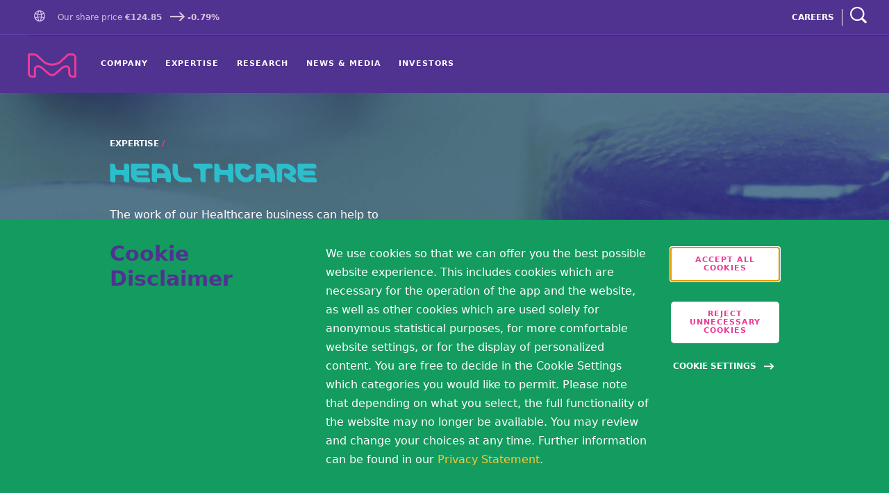

--- FILE ---
content_type: text/html; charset=UTF-8
request_url: https://www.emdgroup.com/en/expertise/healthcare.html
body_size: 72831
content:
<!DOCTYPE HTML>
<html lang="en" data-path="/content/corporate/communications/emd-english/en/expertise/healthcare/jcr:content">
  <head>
  <meta charset="UTF-8"/>
  <title>Healthcare</title>
  <meta name="keywords" content="Corporate,Healthcare"/>
  <meta name="description" content="We put our patients at the center of everything they do – with the goal to help to improve, prolong, create and make a difference to millions of lives."/>
  <meta name="promotional-image" content="/content/dam/web/corporate/images/component-specific/news-releases/1400-1050-4-3-News-IOnc_03.png"/>
  <meta name="template" content="mkgaa-basic-editable-template"/>
  <meta name="viewport" content="width=device-width, initial-scale=1"/>
  

  











<meta http-equiv="X-UA-Compatible" content="IE=edge"/>
<meta charset="UTF-8"/>
<meta http-equiv="content-type" content="text/html; charset=UTF-8"/>



<meta name="keywords" content="Healthcare, multiple sclerosis, Oncology, Neurodegenerative Diseases, Fertility, CardioMetabolic Care, Endocrinology"/>
<meta name="title" content="Healthcare | Merck KGaA, Darmstadt, Germany"/>
<meta name="description" content="We put our patients at the center of everything they do – with the goal to help to improve, prolong, create and make a difference to millions of lives."/>
<meta property="og:title" content="Healthcare | Merck KGaA, Darmstadt, Germany"/>
<meta property="og:description" content="We put our patients at the center of everything they do – with the goal to help to improve, prolong, create and make a difference to millions of lives."/>
<meta name="updateddate" content="2025-10-10"/>
<meta name="global search category" content="Company Info"/>
<meta name="global search business" content="Healthcare"/>
<meta name="global search type" content="Pages"/>
<meta property="og:type" content="website"/>
<meta property="og:url" content="https://www.emdgroup.com:443/en/expertise/healthcare.html"/>
<meta name="twitter:card" content="summary_large_image"/>



    <meta property="og:image" content="https://www.emdgroup.com/content/dam/web/corporate/images/component-specific/news-releases/1400-1050-4-3-News-IOnc_03.png"/>





<meta name="robots" content="all"/>


<meta name="content-page-ref" content="12-_9l8QO0aHyMuQlThSXSMkWI5-jzcZg_DvgflZU_0j3PoLo03stk11UJvR9lPA2k6mQn3ZW4Ao6aQOy3tneYmHRFPt9LVQ0uo0mCOgC8ChWwaa0WTdNbNYxziF-WWR"/>
<script defer="defer" type="text/javascript" src="/.rum/@adobe/helix-rum-js@%5E2/dist/rum-standalone.js"></script>
<link rel="icon" type="image/vnd.microsoft.icon" href="/etc.clientlibs/mkgaa/clientlibs/clientlib-common/resources/assets/favicon/favicon.ico"/>
<link rel="shortcut icon" type="image/x-icon" sizes="32x32" href="/etc.clientlibs/mkgaa/clientlibs/clientlib-common/resources/assets/favicon/favicon_32x32.ico"/>


<link href="/etc.clientlibs/mkgaa/clientlibs/clientlib-common/resources/font/google/notoSansFonts.css" rel="preload" as="font" onload="this.rel='stylesheet'"/>


<link rel="apple-touch-icon" href="/etc.clientlibs/mkgaa/clientlibs/clientlib-common/resources/assets/favicon/touch-icon-iphone.png"/>
<link rel="apple-touch-icon" sizes="76x76" href="/etc.clientlibs/mkgaa/clientlibs/clientlib-common/resources/assets/favicon/touch-icon-ipad.png"/>
<link rel="apple-touch-icon" sizes="120x120" href="/etc.clientlibs/mkgaa/clientlibs/clientlib-common/resources/assets/favicon/touch-icon-iphone-retina.png"/>
<link rel="apple-touch-icon" sizes="152x152" href="/etc.clientlibs/mkgaa/clientlibs/clientlib-common/resources/assets/favicon/touch-icon-ipad-retina.png"/>

	
	  <link rel="alternate" hreflang="de" href="https://www.merckgroup.com/de/expertise/healthcare.html"/>
<link rel="alternate" hreflang="en" href="https://www.merckgroup.com/en/expertise/healthcare.html"/>
<link rel="alternate" hreflang="en" href="https://www.emdgroup.com/en/expertise/healthcare.html"/>

	  <link rel="alternate" hreflang="kr-ko" href="https://www.merckgroup.com/kr-ko/expertise/healthcare.html"/>
<link rel="alternate" hreflang="gb-en" href="https://www.merckgroup.com/uk-en/expertise/healthcare.html"/>
<link rel="alternate" hreflang="jp-ja" href="https://www.merckgroup.com/jp-ja/expertise/healthcare.html"/>
<link rel="alternate" hreflang="tw-zh" href="https://www.merckgroup.com/tw-zh/expertise/healthcare.html"/>
<link rel="alternate" hreflang="in-en" href="https://www.merckgroup.com/in-en/expertise/healthcare.html"/>

	  
	    <link rel="alternate" hreflang="x-default" href="https://www.emdgroup.com/en/expertise/healthcare.html"/>
	  
	



    
<link rel="stylesheet" href="/etc.clientlibs/foundation/clientlibs/main.lc-b4994788cf1eaeed300a0aa7af53f3c8-lc.min.css" type="text/css">
<script src="/etc.clientlibs/clientlibs/granite/jquery.lc-7842899024219bcbdb5e72c946870b79-lc.min.js"></script>
<script src="/etc.clientlibs/clientlibs/granite/utils.lc-e7bf340a353e643d198b25d0c8ccce47-lc.min.js"></script>
<script src="/etc.clientlibs/clientlibs/granite/jquery/granite.lc-543d214c88dfa6f4a3233b630c82d875-lc.min.js"></script>
<script src="/etc.clientlibs/foundation/clientlibs/jquery.lc-dd9b395c741ce2784096e26619e14910-lc.min.js"></script>
<script src="/etc.clientlibs/foundation/clientlibs/shared.lc-41f79c8a45bb1766981ec4ca82d7e0e6-lc.min.js"></script>
<script src="/etc.clientlibs/foundation/clientlibs/main.lc-690ba627a9a2eeef0733ede272cf726b-lc.min.js"></script>





<script>
  fetch('/content/corporate/communications/emd-english/en/expertise/healthcare/jcr:content.json?path=\/content\/corporate\/communications\/emd\u002Denglish\/en\/expertise\/healthcare').then((response) => {
    console.log("Status ", response.status);
    if (response.status === 200) {
      response.text().then((responseText) => {
        var redirectUrl = JSON.parse(responseText).redirect;
        console.log("Redirect URL ", redirectUrl);
        if (redirectUrl) {
            console.log(window.location.origin, redirectUrl);
            window.location.replace(window.location.origin + redirectUrl);
        }
      })
    }
  });
</script>



<link rel="canonical" href="https://www.emdgroup.com/en/expertise/healthcare.html"/>




<script type="application/ld+json">
{
  "@context": "https://schema.org",
  "@type": "Organization",
  "url": "https://www.emdgroup.com/en",
  "logo": "https://www.emdgroup.com/content/dam/web/corporate/images/general/us/logos/company-name.svg"
}
</script>

<script type="application/ld+json">
{
  "@context": "https://schema.org",
  "@type": "Organization",
  "name": "Merck KGaA, Darmstadt, Germany",
  "url": "https://www.emdgroup.com/en",
  "sameAs": ["https://www.facebook.com/emdgroup/","https://twitter.com/emdgroup"]
}
</script>

<script type="application/ld+json">
{
  "@context": "https://schema.org",
  "@type": "Organization",
  "url": "https://www.emdgroup.com/en.html",
  "contactPoint": [{"@type":"ContactPoint","telephone":"+49 6151 72-0 ","contactType":"customer service"}]
}
</script>






<link rel="preload" href="/etc.clientlibs/mkgaa/clientlibs/clientlib-common/resources/font/Mkgaa-Regular.woff2" as="font" type="font/woff2" crossorigin="anonymous"/>
<link rel="preload" href="/etc.clientlibs/mkgaa/clientlibs/clientlib-common/resources/font/icons.woff" as="font" type="font/woff" crossorigin="anonymous"/>




 
  
    
    

    

    
    
    
<link rel="stylesheet" href="/etc.clientlibs/mkgaa/clientlibs/clientlib-dependencies.lc-d41d8cd98f00b204e9800998ecf8427e-lc.min.css" type="text/css">
<link rel="stylesheet" href="/etc.clientlibs/mkgaa/clientlibs/clientlib-site.lc-d41d8cd98f00b204e9800998ecf8427e-lc.min.css" type="text/css">
<link rel="stylesheet" href="/etc.clientlibs/mkgaa/clientlibs/clientlib-grid.lc-4fb628f2edf7b457c6ec0b16fbabb054-lc.min.css" type="text/css">
<link rel="stylesheet" href="/etc.clientlibs/mkgaa/clientlibs/clientlib-common.lc-715ba4f1b99653141c18ac405886272a-lc.min.css" type="text/css">
<link rel="stylesheet" href="/etc.clientlibs/mkgaa/clientlibs/clientlib-mkgaa-components.lc-dfed0ba5712f390a306578c62fb4ca49-lc.min.css" type="text/css">



    

  
</head>

  

  <body class="js--global-padding basic-page base-template page basicpage" id="basic-page-d98f789d93">
    

    
    
      <!--[if lt IE 10]>
      <p class="browserupgrade">You are using an <strong>outdated</strong> browser. Please <a href="http://browsehappy.com/">upgrade your browser</a> to improve your experience.</p>
      <![endif]-->
      <div class="external">
  

  

  

  

  <div class="component disclaimer" data-script="disclaimer" data-mode="share">
    <div class="disclaimer-modal" aria-hidden="true" role="dialog" aria-modal="true" hidden="true">
        <div class="disclaimer-background">
            <img src="/etc.clientlibs/mkgaa/clientlibs/resources/masks/disclaimer.svg" class="disclaimer-background-blur-svg" alt="" loading="lazy"/>
            <div class="disclaimer-background-image">
              <img src="/etc.clientlibs/mkgaa/clientlibs/resources/masks/disclaimer-background.svg" class="disclaimer-background-image-svg" alt="" loading="lazy"/>
            </div>
        </div>
        <div class="disclaimer-modal-content">
            <div class="container">
                <div class="row">
                    <div class="sm-col-6 md-push-2 md-col-8 lg-push-4 lg-col-8 xl-push-4 xl-col-8">
                        <button class="disclaimer-modal-close close" aria-label="Close disclaimer modal">
                          <span class="icon-cross"></span>
                        </button>
                        <p tabindex="0" class="disclaimer-modal-content-title demoted h4">Share Disclaimer</p>
                        <div tabindex="0" class="disclaimer-modal-content-description">
                            <p><p>By sharing this content, you are consenting to share your data to this social media provider. More information are available in our <a title="Privacy &amp; Legal" href="/en/privacy-statement.html">Privacy Statement</a>. <br />
</p>
</p>
                        </div>
                        <div>
                            <button class="button button--magenta button--small disclaimer-modal-submit" aria-label="Accept">OK<span class="button-animated"></span></button>
                            <button class="button button--small button--transparent disclaimer-modal-cancel" aria-label="Do not accept">Cancel</button>
                        </div>
                    </div>
                </div>
            </div>
        </div>
    </div>
</div>

  <div class="component disclaimer" data-script="disclaimer" data-mode="simple">
  <div class="disclaimer-modal" aria-hidden="true" role="dialog" aria-modal="true" hidden="true">
    <div class="disclaimer-background">
      <img src="/etc.clientlibs/mkgaa/clientlibs/resources/masks/disclaimer.svg" class="disclaimer-background-blur-svg" alt="" loading="lazy"/>
      <div class="disclaimer-background-image">
        <img src="/etc.clientlibs/mkgaa/clientlibs/resources/masks/disclaimer-background.svg" class="disclaimer-background-image-svg" alt="" loading="lazy"/>
      </div>
    </div>
    <div class="disclaimer-modal-content"></div>
  </div>
</div>

  
  
  
    

<div class="component new-cookie" data-script="cookie" data-is-new-cookie="true" data-service-config="[{&#34;title&#34;:&#34;Necessary&#34;,&#34;categoryId&#34;:&#34;necessary&#34;,&#34;text&#34;:&#34;These cookies are necessary for the website to operate. Our website cannot function without these cookies and they can only be disabled by changing your browser preferences.&#34;,&#34;disabled&#34;:true,&#34;checked&#34;:false,&#34;requiredCategory&#34;:true},{&#34;title&#34;:&#34;Functional&#34;,&#34;categoryId&#34;:&#34;functional&#34;,&#34;text&#34;:&#34;These cookies enable the provision of advanced functionalities and are used for personalization. The cookies are set in particular in response to your actions and depend on your specific service requests (e.g., setting the language).&#34;,&#34;disabled&#34;:false,&#34;checked&#34;:false,&#34;requiredCategory&#34;:false},{&#34;title&#34;:&#34;Targeting&#34;,&#34;categoryId&#34;:&#34;targeting&#34;,&#34;text&#34;:&#34;These cookies may be set to learn more about your interests and show you relevant ads on other websites. These cookies work by uniquely identifying your browser and device. By integrating these cookies, we aim to learn more about your interests and your surfing behavior and to be able to place our advertising in a targeted manner.&#34;,&#34;services&#34;:[{&#34;service&#34;:&#34;analytics&#34;},{&#34;service&#34;:&#34;share&#34;}],&#34;disabled&#34;:false,&#34;checked&#34;:false,&#34;requiredCategory&#34;:false}]" data-necessary-category="necessary" data-version="expand" data-days-to-expire="180" data-last-modified="2025-11-24 01:17:13" data-sharethis-src="//platform-api.sharethis.com/js/sharethis.js#property=592ee9db9f04270011840055&product=custom-share-buttons" data-adobedtm-src="//assets.adobedtm.com/b5a2629b807e/818100b56afe/launch-5f50de6f2797.min.js" aria-hidden="true">
  <div class="new-cookie__modal" role="dialog" aria-modal="true" aria-labelledby="cookieBannerTitle">
    <div class="new-cookie__modal-content">
      <div class="container">
        <div class="row">
          <p class="new-cookie__title" id="cookieBannerTitle">
            Cookie Disclaimer
          </p>
          <div class="new-cookie__description">
            <p><p>We use cookies so that we can offer you the best possible website experience. This includes cookies which are necessary for the operation of the app and the website, as well as other cookies which are used solely for anonymous statistical purposes, for more comfortable website settings, or for the display of personalized content. You are free to decide in the Cookie Settings which categories you would like to permit. Please note that depending on what you select, the full functionality of the website may no longer be available. You may review and change your choices at any time. Further information can be found in our <a href="/en/privacy-statement.html">Privacy Statement</a>.</p>
</p>
          </div>
          <div class="new-cookie__controls">
            <div class="new-cookie__button-container">
              <button class="button button--small button--white new-cookie__accept-button" aria-label="accept cookies">
                Accept all cookies
                <span class="button-animated"></span>
              </button>
              <button class="button button--small button--white new-cookie__accept-necessary" aria-label="accept only neccesary cookies">
                Reject Unnecessary Cookies
                <span class="button-animated"></span>
              </button>
              <button class="new-cookie__advanced-settings-btn" aria-expanded="false" aria-label="Open disclaimer modal">
                Cookie Settings
                <span class="button-animated"></span>
              </button>
            </div>
          </div>
        </div>
      </div>
    </div>
  </div>

  
    <div class="new-cookie__advanced-opt" role="dialog" aria-modal="true" aria-labelledby="cookieDisclaimerTitle">
      <button class="new-cookie__advanced-opt-close-btn icon-cross" aria-expanded="true" aria-label="Close disclaimer modal"></button>
      <p class="new-cookie__advanced-opt-title h2" id="cookieDisclaimerTitle">
        Cookie Disclaimer
      </p>
      <ul id="js-cookie-list" class="new-cookie__advanced-opt-options" data-cookie-list='[{&#34;name&#34;:&#34;___utmvc&#34;,&#34;category&#34;:&#34;necessary&#34;,&#34;localizedCategory&#34;:&#34;Necessary&#34;},{&#34;name&#34;:&#34;AWSALBCORS&#34;,&#34;category&#34;:&#34;necessary&#34;,&#34;localizedCategory&#34;:&#34;Necessary&#34;},{&#34;name&#34;:&#34;AWSELBCORS&#34;,&#34;category&#34;:&#34;necessary&#34;,&#34;localizedCategory&#34;:&#34;Necessary&#34;},{&#34;name&#34;:&#34;mediaCart&#34;,&#34;category&#34;:&#34;necessary&#34;,&#34;localizedCategory&#34;:&#34;Necessary&#34;},{&#34;name&#34;:&#34;muser&#34;,&#34;category&#34;:&#34;necessary&#34;,&#34;localizedCategory&#34;:&#34;Necessary&#34;},{&#34;name&#34;:&#34;sessionid&#34;,&#34;category&#34;:&#34;necessary&#34;,&#34;localizedCategory&#34;:&#34;Necessary&#34;},{&#34;name&#34;:&#34;versum_location&#34;,&#34;category&#34;:&#34;necessary&#34;,&#34;localizedCategory&#34;:&#34;Necessary&#34;},{&#34;name&#34;:&#34;__cf_bm&#34;,&#34;category&#34;:&#34;functional&#34;,&#34;localizedCategory&#34;:&#34;Functional&#34;},{&#34;name&#34;:&#34;ADRUM_BTa&#34;,&#34;category&#34;:&#34;functional&#34;,&#34;localizedCategory&#34;:&#34;Functional&#34;},{&#34;name&#34;:&#34;AKA_A2&#34;,&#34;category&#34;:&#34;functional&#34;,&#34;localizedCategory&#34;:&#34;Functional&#34;},{&#34;name&#34;:&#34;AkamaiAnalytics_BrowserSessionId&#34;,&#34;category&#34;:&#34;functional&#34;,&#34;localizedCategory&#34;:&#34;Functional&#34;},{&#34;name&#34;:&#34;Bcookie&#34;,&#34;category&#34;:&#34;functional&#34;,&#34;localizedCategory&#34;:&#34;Functional&#34;},{&#34;name&#34;:&#34;CraftSessionId&#34;,&#34;category&#34;:&#34;functional&#34;,&#34;localizedCategory&#34;:&#34;Functional&#34;},{&#34;name&#34;:&#34;FASRV&#34;,&#34;category&#34;:&#34;functional&#34;,&#34;localizedCategory&#34;:&#34;Functional&#34;},{&#34;name&#34;:&#34;FORMASSEMBLY&#34;,&#34;category&#34;:&#34;functional&#34;,&#34;localizedCategory&#34;:&#34;Functional&#34;},{&#34;name&#34;:&#34;has_js&#34;,&#34;category&#34;:&#34;functional&#34;,&#34;localizedCategory&#34;:&#34;Functional&#34;},{&#34;name&#34;:&#34;HTML_BitRateBucketCsv&#34;,&#34;category&#34;:&#34;functional&#34;,&#34;localizedCategory&#34;:&#34;Functional&#34;},{&#34;name&#34;:&#34;HTML_isPlayingCount&#34;,&#34;category&#34;:&#34;functional&#34;,&#34;localizedCategory&#34;:&#34;Functional&#34;},{&#34;name&#34;:&#34;HTML_VisitCountCookie&#34;,&#34;category&#34;:&#34;functional&#34;,&#34;localizedCategory&#34;:&#34;Functional&#34;},{&#34;name&#34;:&#34;HTML_VisitIntervalStartTime&#34;,&#34;category&#34;:&#34;functional&#34;,&#34;localizedCategory&#34;:&#34;Functional&#34;},{&#34;name&#34;:&#34;HTML_VisitValueCookie&#34;,&#34;category&#34;:&#34;functional&#34;,&#34;localizedCategory&#34;:&#34;Functional&#34;},{&#34;name&#34;:&#34;incap_ses_...&#34;,&#34;category&#34;:&#34;functional&#34;,&#34;localizedCategory&#34;:&#34;Functional&#34;},{&#34;name&#34;:&#34;m_survey47_2_1&#34;,&#34;category&#34;:&#34;functional&#34;,&#34;localizedCategory&#34;:&#34;Functional&#34;},{&#34;name&#34;:&#34;nxrCookieAgreement&#34;,&#34;category&#34;:&#34;functional&#34;,&#34;localizedCategory&#34;:&#34;Functional&#34;},{&#34;name&#34;:&#34;personalization_id&#34;,&#34;category&#34;:&#34;functional&#34;,&#34;localizedCategory&#34;:&#34;Functional&#34;},{&#34;name&#34;:&#34;PHPSESSID&#34;,&#34;category&#34;:&#34;functional&#34;,&#34;localizedCategory&#34;:&#34;Functional&#34;},{&#34;name&#34;:&#34;RT&#34;,&#34;category&#34;:&#34;functional&#34;,&#34;localizedCategory&#34;:&#34;Functional&#34;},{&#34;name&#34;:&#34;VISITOR_INFO1_LIVE&#34;,&#34;category&#34;:&#34;functional&#34;,&#34;localizedCategory&#34;:&#34;Functional&#34;},{&#34;name&#34;:&#34;_fbp&#34;,&#34;category&#34;:&#34;targeting&#34;,&#34;localizedCategory&#34;:&#34;Targeting&#34;},{&#34;name&#34;:&#34;_ga&#34;,&#34;category&#34;:&#34;targeting&#34;,&#34;localizedCategory&#34;:&#34;Targeting&#34;},{&#34;name&#34;:&#34;_gat…&#34;,&#34;category&#34;:&#34;targeting&#34;,&#34;localizedCategory&#34;:&#34;Targeting&#34;},{&#34;name&#34;:&#34;_ _gat_UA-43815746-1&#34;,&#34;category&#34;:&#34;targeting&#34;,&#34;localizedCategory&#34;:&#34;Targeting&#34;},{&#34;name&#34;:&#34;_gat_gtag_UA_43815746_1&#34;,&#34;category&#34;:&#34;targeting&#34;,&#34;localizedCategory&#34;:&#34;Targeting&#34;},{&#34;name&#34;:&#34;_gid&#34;,&#34;category&#34;:&#34;targeting&#34;,&#34;localizedCategory&#34;:&#34;Targeting&#34;},{&#34;name&#34;:&#34;igodigitalst&#34;,&#34;category&#34;:&#34;targeting&#34;,&#34;localizedCategory&#34;:&#34;Targeting&#34;},{&#34;name&#34;:&#34;igodigitalstdomain&#34;,&#34;category&#34;:&#34;targeting&#34;,&#34;localizedCategory&#34;:&#34;Targeting&#34;},{&#34;name&#34;:&#34;igodigitaltc2&#34;,&#34;category&#34;:&#34;targeting&#34;,&#34;localizedCategory&#34;:&#34;Targeting&#34;},{&#34;name&#34;:&#34;mf_[website-id]&#34;,&#34;category&#34;:&#34;targeting&#34;,&#34;localizedCategory&#34;:&#34;Targeting&#34;},{&#34;name&#34;:&#34;mf_user&#34;,&#34;category&#34;:&#34;targeting&#34;,&#34;localizedCategory&#34;:&#34;Targeting&#34;},{&#34;name&#34;:&#34;_svcsc&#34;,&#34;category&#34;:&#34;targeting&#34;,&#34;localizedCategory&#34;:&#34;Targeting&#34;},{&#34;name&#34;:&#34;sticky&#34;,&#34;category&#34;:&#34;targeting&#34;,&#34;localizedCategory&#34;:&#34;Targeting&#34;},{&#34;name&#34;:&#34;uniqueid&#34;,&#34;category&#34;:&#34;targeting&#34;,&#34;localizedCategory&#34;:&#34;Targeting&#34;},{&#34;name&#34;:&#34;visid_incap_...&#34;,&#34;category&#34;:&#34;targeting&#34;,&#34;localizedCategory&#34;:&#34;Targeting&#34;},{&#34;name&#34;:&#34;YSC&#34;,&#34;category&#34;:&#34;targeting&#34;,&#34;localizedCategory&#34;:&#34;Targeting&#34;}]'>
        <li class="new-cookie__advanced-opt-option">
          <div class="new-cookie__advanced-opt-toggle-wrapper">
            <button class="new-cookie__advanced-opt-toggle" aria-expanded="false">
              <div class="new-cookie__advanced-opt-toggle-title">
                Necessary
                <div class="new-cookie__advanced-opt-toggle-icon-wrapper" aria-hidden="true">
                  <span class="new-cookie__advanced-opt-toggle-plus-icon">+</span>
                  <span class="new-cookie__advanced-opt-toggle-minus-icon">-</span>
                </div>
              </div>
            </button>
            <p class="new-cookie__advanced-opt-toggle-panel-wrapper" aria-hidden="true">
              These cookies are necessary for the website to operate. Our website cannot function without these cookies and they can only be disabled by changing your browser preferences.
            </p>
          </div>
          <span class="new-cookie__advanced-opt-toggle-icon">
            <label class="new-cookie__advanced-opt-toggle-label" for="toggle-0">
              
                <input type="checkbox" class="new-cookie__advanced-opt-checkbox" id="toggle-0" aria-label="Necessary Cookie Category" data-category="necessary" disabled checked/>
              
              
              <span class="new-cookie__advanced-opt-toggle-slider" aria-hidden="true"></span>
            </label>
          </span>
        </li>
      
        <li class="new-cookie__advanced-opt-option">
          <div class="new-cookie__advanced-opt-toggle-wrapper">
            <button class="new-cookie__advanced-opt-toggle" aria-expanded="false">
              <div class="new-cookie__advanced-opt-toggle-title">
                Functional
                <div class="new-cookie__advanced-opt-toggle-icon-wrapper" aria-hidden="true">
                  <span class="new-cookie__advanced-opt-toggle-plus-icon">+</span>
                  <span class="new-cookie__advanced-opt-toggle-minus-icon">-</span>
                </div>
              </div>
            </button>
            <p class="new-cookie__advanced-opt-toggle-panel-wrapper" aria-hidden="true">
              These cookies enable the provision of advanced functionalities and are used for personalization. The cookies are set in particular in response to your actions and depend on your specific service requests (e.g., setting the language).
            </p>
          </div>
          <span class="new-cookie__advanced-opt-toggle-icon">
            <label class="new-cookie__advanced-opt-toggle-label" for="toggle-1">
              
              
                
                
                  <input type="checkbox" class="new-cookie__advanced-opt-checkbox" id="toggle-1" aria-label="Functional Cookie Category" data-category="functional"/>
                
              
              <span class="new-cookie__advanced-opt-toggle-slider" aria-hidden="true"></span>
            </label>
          </span>
        </li>
      
        <li class="new-cookie__advanced-opt-option">
          <div class="new-cookie__advanced-opt-toggle-wrapper">
            <button class="new-cookie__advanced-opt-toggle" aria-expanded="false">
              <div class="new-cookie__advanced-opt-toggle-title">
                Targeting
                <div class="new-cookie__advanced-opt-toggle-icon-wrapper" aria-hidden="true">
                  <span class="new-cookie__advanced-opt-toggle-plus-icon">+</span>
                  <span class="new-cookie__advanced-opt-toggle-minus-icon">-</span>
                </div>
              </div>
            </button>
            <p class="new-cookie__advanced-opt-toggle-panel-wrapper" aria-hidden="true">
              These cookies may be set to learn more about your interests and show you relevant ads on other websites. These cookies work by uniquely identifying your browser and device. By integrating these cookies, we aim to learn more about your interests and your surfing behavior and to be able to place our advertising in a targeted manner.
            </p>
          </div>
          <span class="new-cookie__advanced-opt-toggle-icon">
            <label class="new-cookie__advanced-opt-toggle-label" for="toggle-2">
              
              
                
                
                  <input type="checkbox" class="new-cookie__advanced-opt-checkbox" id="toggle-2" aria-label="Targeting Cookie Category" data-category="targeting"/>
                
              
              <span class="new-cookie__advanced-opt-toggle-slider" aria-hidden="true"></span>
            </label>
          </span>
        </li>
      </ul>
      <footer class="new-cookie__advanced-opt-footer">
        <a class="new-cookie__advanced-opt-policy-cta" href="/en/privacy-statement.html">
          Cookie Policy
        </a>
        <button class="new-cookie__advanced-opt-confirm-choices button button--small button--magenta js-cookie-confirm">
          Confirm my choices
          <span class="button-animated"></span>
        </button>
        <button class="new-cookie__advanced-opt-select-all button button--small button--magenta js-cookie-accept-all">
          Accept all cookies
          <span class="button-animated"></span>
        </button>
        
          <button class="button button--small button--magenta new-cookie__accept-necessary" aria-label="accept only neccesary cookies">
            Reject Unnecessary Cookies
            <span class="button-animated"></span>
          </button>
        
    </footer>
    </div>
  
</div>

  
  

  
  
    
    <div style="display: none" id="service-config">
      {&#34;analytics&#34;:&#34;targeting&#34;,&#34;share&#34;:&#34;targeting&#34;}
    </div>
  
  



  <div class="component disclaimer" data-script="disclaimer" data-mode="conference-call">
    <div class="disclaimer-modal" aria-hidden="true" role="dialog" aria-modal="true" hidden="true">
      <div class="disclaimer-background">
        <img src="/etc.clientlibs/mkgaa/clientlibs/resources/masks/disclaimer.svg" class="disclaimer-background-blur-svg" alt="" loading="lazy"/>
        <div class="disclaimer-background-image">
          <img src="/etc.clientlibs/mkgaa/clientlibs/resources/masks/disclaimer-background.svg" class="disclaimer-background-image-svg" alt="" loading="lazy"/>
        </div>
      </div>
      <div class="disclaimer-modal-content">
        <div class="container">
          <div class="row">
            <div class="disclaimer-modal-content-image lg-col-3 xl-col-3">
              <img src="/content/dam/web/corporate/images/general/global/logos/String-Vibrant-M-1-RGB.png" alt="Disclaimer Image"/>
            </div>
            <div class="lg-col-12 lg-push-1 xl-col-12 xl-push-1">
              <button class="disclaimer-modal-close close" aria-label="Close disclaimer modal">
                <span class="icon-cross"></span>
              </button>
              <p tabindex="0" class="disclaimer-modal-content-title demoted h4">Disclaimer</p>
              <div tabindex="0" class="disclaimer-modal-content-description">
                <p><p>Publication of Merck KGaA, Darmstadt, Germany.<br />
In the United States and Canada the subsidiaries of<br />
Merck KGaA, Darmstadt, Germany operate under the umbrella brand EMD.</p>
</p>
              </div>
              <div>
                <button class="button button--magenta button--small disclaimer-modal-submit" aria-label="Accept">Accept<span class="button-animated"></span></button>
              </div>
            </div>
          </div>
        </div>
      </div>
    </div>
</div>

</div>

      <div>
  <a id="skip-link" class="skip-link" href="#main-content" aria-label="Skip to main content" data-script="skipLink" tabindex="1">
    <span class="skip-link__text">
      Skip to main content
    </span>
  </a>
</div>


      <nav class="wrapper" aria-label="main navigation">
        
<div><div class="section"><div class="new"></div>
</div><div class="iparys_inherited"><div class="headerpar iparsys parsys"><div class="main-navigation section"><script type="text/x-template" id="cart-icon-template">
  <a :href="cartUrl" :aria-label="cartLabel" class="navigation-desktop-search-cart-container-text">
    <div
      class="icon-download-files"
      v-if="emptyCart">
    </div>
    <div
      class="icon-cart-base"
      v-else>
      <span class="navigation-desktop-search-cart-added-items" aria-hidden="true"> {{ cartLength }} </span>
    </div>
  </a>
</script>




<div class="component navigation navigation--new
     navigation--default
    " data-script="navigation" data-domain="https://search.emdgroup.com" data-endpoint-search="/v1/search" data-endpoint-filter="/v1/filter" data-endpoint-autocomplete="/v1/autocomplete" data-endpoint-suggest="/v1/suggest" data-api-key="real" data-redirect-url="https://www.emdgroup.com/en/search.html" data-language="en" data-search-domain="global_emd" data-stock-endpoint="/content/corporate/communications/emd-english/en/jcr:content/headerpar/main_navigation.json" data-is-main-navigation="true" data-mobile-accordion="true">
  <div class="navigation-desktop">
    <div class="navigation-header">
      <div class="navigation-desktop-overlay"></div>
      <div class="navigation-desktop-search-overlay"></div>
      <div class="navigation-desktop-top">
        <div class="navigation-desktop-top-layout">
          <div class="navigation-desktop-top-layout-left">
            
  <div class="navigation-desktop-language">
    
      <a href="/en/worldwide.html" aria-label="Go to Homepage">
        <span class="navigation-desktop-country-selector-open-button" role="button" aria-label="Go to Homepage" data-open-country-selector="false">
          <span class="navigation-desktop-language-global">
            <div class="navigation-desktop-language-global-icon">
              <span class="icon-globe"></span>
            </div>
          </span>
        </span>
      </a>
    
    
    
    
  </div>

            
              <div class="navigation-desktop-stock" id="navigation-desktop-stock" tabindex="0">
                <span class="navigation-desktop-stock-company">Our share price</span>
                <div class="navigation-desktop-stock-price">
                  {{ price }}
                </div>
                <div class="navigation-desktop-stock-delta" v-bind:class="{ 'navigation-desktop-stock-delta--positive': delta >= 0, 'navigation-desktop-stock-delta--negative': delta < 0 }">
                  <span class="icon-arrow-right"></span>
                  {{ delta }}%
                </div>
              </div>
            
          </div>
          <div class="navigation-desktop-top-layout-right">
            
              
                <div class="navigation-desktop-top-layout-right-decommissionedlink">
                  <a href="https://careers.emdgroup.com/us/en" aria-label="CAREERS" class="js-sanitize-internal-domains">CAREERS</a>
                </div>
                <span class="navigation-desktop-top-layout-right-decommissionedlink-border"></span>
              
            
            <div id="media-center-nav-cart-icon-desktop" class="navigation-desktop-search-cart-container">
              <cart-icon-template cart-url="/en/download-cart.html"></cart-icon-template>
            </div>
            <div class="navigation-desktop-search-open" role="search" aria-label="navigation search">
              <button class="navigation-desktop-search-open-cta" aria-label="navigation search">
                <div class="icon-search"></div>
              </button>
            </div>
          </div>
          
        </div>
      </div>
      <div class="navigation-desktop-bottom">
        <div class="navigation-desktop-bottom-line"></div>
        <div class="navigation-desktop-brand">
          <a class="navigation-desktop-logo" aria-label="Company name Merck KGaA, Darmstadt, Germany" href="/en.html" style="height : 35px;">
             <span aria-hidden="true">
               <?xml version="1.0" encoding="UTF-8" standalone="no"?>
<svg xmlns="http://www.w3.org/2000/svg" height="312" viewBox="0 0 623 312" width="623">
    
  <path class="base" d="M596.258 251.315v34.13l-1.33.04-2.8.03-12.261.02-6.14.01c-.72-.05-1.41-.09-2.11-.12-.35-.03-.7 0-1.05-.06l-1.04-.17-1.04-.15c-.35-.04-.7-.09-1.03-.2-.67-.18-1.35-.36-2.03-.52-.68-.17-1.31-.48-1.98-.7l-.99-.35-.94-.47c-.62-.33-1.29-.55-1.88-.94-.59-.37-1.19-.74-1.8-1.09-.6-.37-1.12-.84-1.7-1.25-.28-.21-.58-.4-.85-.63l-.77-.72-.78-.71-.4-.35c-.12-.13-.23-.26-.35-.39a68.593 68.593 0 0 0-1.42-1.56c-.45-.54-.83-1.13-1.27-1.68-.2-.29-.45-.54-.62-.85l-.54-.91c-.8-1.16-1.32-2.47-1.97-3.71l-.72-1.97c-.29-.64-.43-1.33-.6-2.01l-.27-1.01-.14-.51-.07-.52c-.1-.69-.2-1.39-.32-2.08-.09-.7-.07-1.41-.12-2.11l-.07-1.06v-1.51l-.01-49.14c-.18-11.78-4.25-23.5-11.63-32.62a54.126 54.126 0 0 0-13.02-11.72c-4.95-3.18-10.46-5.58-16.27-6.87l-1.08-.27-1.1-.18-2.2-.35c-.74-.1-1.47-.25-2.21-.3l-2.22-.13-2.23-.1-.56-.02-.49.01-.99.02c-1.31.05-2.63.03-3.94.16a82.815 82.815 0 0 0-15.49 2.48c-10.09 2.6-19.4 6.93-27.8 12.01-8.41 5.09-15.99 10.93-23.06 16.95-7.07 6.02-13.67 12.25-20.11 18.28-3.21 3.01-6.39 5.98-9.55 8.82l-9.91 8.87c-6.62 5.98-13.1 11.96-19.56 17.63-6.47 5.66-12.94 11.03-19.52 15.55-6.57 4.53-13.26 8.09-19.84 9.97-3.29.97-6.55 1.45-9.82 1.55-3.27.09-6.52-.23-9.8-1.02-3.28-.78-6.59-1.97-9.9-3.51-3.32-1.56-6.63-3.48-9.93-5.63-6.6-4.32-13.09-9.59-19.56-15.18-6.47-5.6-12.92-11.54-19.52-17.52-3.3-2.99-6.63-5.99-10-8.97-3.15-2.79-6.32-5.71-9.51-8.7-6.4-5.99-12.94-12.21-19.92-18.27-6.99-6.05-14.4-11.98-22.66-17.22-8.23-5.23-17.34-9.79-27.29-12.73a86.674 86.674 0 0 0-15.34-3.08l-3.93-.31c-1.31-.07-2.63-.08-3.94-.12-.62-.03-1.38.01-2.13.04l-2.23.11c-.74.06-1.49.05-2.22.17l-2.21.33c-5.87.93-11.58 2.84-16.76 5.68a53.97 53.97 0 0 0-13.76 10.86c-3.93 4.33-7.24 9.26-9.55 14.67a54.038 54.038 0 0 0-4.23 17.06l-.11 2.2-.05 1.1c-.01.35-.04.78-.03 1.02v78.62l-1.43.04-13.02.04-6.63.02h-1.24c-.15 0-.28 0-.36-.01l-1.14-.07-1.14-.05-.57-.02-.56-.1c-.75-.12-1.5-.24-2.25-.33-.73-.2-1.46-.4-2.2-.57l-.55-.13-.53-.2-1.06-.4-1.04-.37-1.02-.51c-1.4-.59-2.67-1.44-3.97-2.22-.6-.47-1.21-.92-1.82-1.37-.62-.45-1.13-1.02-1.71-1.51a30.598 30.598 0 0 1-5.59-7.17 30.927 30.927 0 0 1-3-8.53c-.1-.75-.22-1.5-.35-2.25l-.11-2.29c-.07-.61-.04-1.93-.05-2.99V26.315h48.411l.65.03 1.31.06c.86.01 1.79.13 2.69.21.91.07 1.82.19 2.72.33a61.826 61.826 0 0 1 20.68 6.83 62.38 62.38 0 0 1 9.14 6.04c.7.59 1.43 1.14 2.11 1.75l1.02.91.51.45.59.55 4.82 4.53 38.58 36.24 19.29 18.12 4.93 4.66 2.54 2.41c.84.81 1.68 1.61 2.61 2.38l5.45 4.67 5.67 4.4a186.056 186.056 0 0 0 24.22 15.3c8.48 4.4 17.31 8.1 26.33 11.15 9.02 3.09 18.31 5.29 27.67 6.92l3.51.59 1.76.29 1.77.21 7.07.84c4.73.34 9.45.78 14.19.8 4.73.19 9.46.01 14.2-.12l7.09-.48c1.18-.06 2.36-.2 3.54-.34l3.54-.4c9.42-1.16 18.78-2.91 27.96-5.47 18.32-5.17 36.01-12.99 51.86-23.72a180.885 180.885 0 0 0 22.46-17.8l19.35-18.17 38.69-36.34 19.35-18.17 9.67-9.08.63-.59h42.529l.29.02.57.04 1.14.06c.38.03.77 0 1.14.06l1.12.18c1.52.15 2.96.62 4.43.98 2.88.93 5.6 2.34 8.08 4.09.59.48 1.25.87 1.81 1.39.56.52 1.12 1.03 1.69 1.53 1.02 1.13 2.1 2.21 2.95 3.48l.69.91.58.98c.37.66.85 1.26 1.13 1.97l.98 2.05c.25.72.5 1.43.78 2.13.91 2.89 1.38 6.9 1.44 9.97v195.17zm26.3-195.162v-.998c-.154-5.565-1.071-11.913-2.75-17.14-.49-1.37-.99-2.74-1.51-4.1-.58-1.33-1.23-2.63-1.86-3.94-.59-1.33-1.42-2.53-2.15-3.78l-1.14-1.85-1.29-1.75c-1.67-2.38-3.65-4.51-5.65-6.6-1.06-.99-2.14-1.96-3.221-2.93-1.09-.96-2.29-1.78-3.44-2.66-4.72-3.36-9.96-6.04-15.51-7.81-2.8-.78-5.61-1.56-8.5-1.91l-2.16-.32c-.72-.1-1.44-.1-2.17-.16l-2.17-.11-1.08-.05-.54-.02h-44.55c-2.21.02-4.37.36-6.46 1.03-2.08.66-4.05 1.65-5.83 2.92-.89.63-1.74 1.33-2.54 2.09l-1.79 1.68-9.67 9.08-19.35 18.17-38.69 36.33-19.35 18.17a154.409 154.409 0 0 1-19.09 15.12c-13.47 9.13-28.55 15.79-44.26 20.23-7.87 2.2-15.94 3.7-24.08 4.71l-3.06.35c-1.02.12-2.04.25-3.06.29l-6.15.42c-4.11.1-8.23.28-12.34.1-4.12-.01-8.21-.41-12.3-.69l-6.11-.73-1.53-.18-1.51-.25-3.03-.51c-8.06-1.4-16.05-3.28-23.77-5.94-7.73-2.62-15.27-5.76-22.49-9.51a158.49 158.49 0 0 1-20.6-13.02l-4.82-3.74-4.62-3.97c-.78-.64-1.53-1.37-2.29-2.09l-2.27-2.16-4.72-4.45-19.4-18.22-38.79-36.44-4.85-4.56-.63-.58-.73-.65-1.45-1.3c-.97-.87-2-1.66-2.99-2.49a88.202 88.202 0 0 0-12.98-8.57 88.172 88.172 0 0 0-29.45-9.74c-1.28-.19-2.57-.37-3.86-.47-1.3-.12-2.56-.26-3.92-.31l-2-.09-1-.04-.85-.01h-51.93c-4.49-.09-8.44 1.06-12 3.21a21.565 21.565 0 0 0-8.16 9.1c-.88 1.88-1.5 3.82-1.82 5.91-.35 2.08-.27 4.34-.27 6.54v229.67c.01 1.16-.03 2.04.06 3.64.07 1.45.13 2.89.24 4.34.2 1.44.42 2.88.65 4.31a57.434 57.434 0 0 0 5.79 16.38c2.81 5.09 6.43 9.71 10.63 13.69 1.08.96 2.11 1.99 3.27 2.87 1.15.88 2.32 1.75 3.49 2.6 2.45 1.56 4.92 3.1 7.58 4.28l1.97.93 2.04.76 2.05.74 1.03.36 1.05.28c1.41.37 2.82.73 4.23 1.07 1.43.24 2.87.46 4.31.67l1.08.15 1.09.07 2.18.12 2.18.1c.2.01.34.01.47.01h1.24l6.63-.02 6.63-.02h3.3l3.58-.03 1.89-.05c1.1-.03 2.21-.12 3.3-.19 2.19-.2 4.39-.43 6.45-.94 2.08-.47 4.04-1.16 5.83-2.08 1.76-.94 3.35-2.13 4.75-3.63 1.38-1.5 2.49-3.2 3.27-5.01.79-1.8 1.29-3.76 1.54-5.87.25-2.12.17-4.37.19-6.57v-80.61l.12-2.31c.25-2.95.95-5.84 2.12-8.57 1.14-2.74 2.87-5.24 4.87-7.45a27.986 27.986 0 0 1 6.95-5.52c2.59-1.42 5.39-2.33 8.25-2.78l1.07-.18c.36-.08.72-.04 1.09-.07l1.09-.06c.36-.02.7-.06 1.19-.03l2.69.08 2.68.21c3.57.38 7.12 1.1 10.64 2.14 7.04 2.07 13.93 5.45 20.62 9.7 6.69 4.24 13.16 9.37 19.54 14.9 6.39 5.54 12.67 11.51 19.19 17.61 3.26 3.05 6.59 6.14 10.07 9.21 3.26 2.88 6.49 5.79 9.75 8.75 6.51 5.9 13.07 11.95 19.98 17.93 6.92 5.97 14.17 11.91 22.37 17.3 4.11 2.68 8.46 5.22 13.15 7.43 4.7 2.19 9.74 4.05 15.07 5.31 10.65 2.6 22.44 2.23 32.84-.84 5.21-1.5 10.11-3.54 14.67-5.86 4.57-2.33 8.79-4.96 12.8-7.7 8.012-5.51 15.15-11.48 21.99-17.47 6.84-6 13.36-12.02 19.87-17.9l9.87-8.82c3.42-3.08 6.71-6.15 9.95-9.19 6.47-6.07 12.76-11.98 19.16-17.43 6.39-5.45 12.9-10.41 19.64-14.48 6.72-4.07 13.66-7.22 20.72-9.04 3.53-.92 7.09-1.48 10.67-1.71.89-.1 1.79-.06 2.69-.11l.67-.02.34-.01.27.02 1.09.07 1.09.04c.36.02.72.12 1.07.16l1.07.16.54.07.522.15c5.679 1.23 10.899 4.72 14.649 9.36 3.79 4.66 5.75 10.56 5.9 16.45l.01 48.93v1.56l.09 2c.08 1.34.1 2.68.26 4l.6 3.98.16.99.24.98.5 1.95c.33 1.3.66 2.61 1.16 3.86.46 1.26.91 2.53 1.41 3.77 1.15 2.43 2.26 4.88 3.73 7.13l1.05 1.71c.35.58.78 1.09 1.17 1.64.81 1.07 1.59 2.16 2.44 3.19l2.7 2.98c.23.24.45.5.69.73l.74.68 1.48 1.36 1.5 1.34c.51.43 1.06.82 1.59 1.23 1.08.79 2.13 1.64 3.26 2.36l3.44 2.09c1.15.7 2.39 1.22 3.59 1.82l1.82.86 1.89.71c1.27.45 2.51.96 3.81 1.32l3.9 1.01c.65.18 1.31.29 1.97.39l1.99.31 1.99.29c.66.1 1.34.1 2 .15l4.01.19 6.12-.01 12.26-.02c1.06 0 2.18-.01 3.33-.03l1.74-.05c1.01-.03 2.04-.09 3.05-.18 2.03-.14 4.05-.39 5.99-.8 1.94-.4 3.83-.92 5.5-1.74a17.94 17.94 0 0 0 4.64-2.98c1.39-1.25 2.6-2.74 3.51-4.32.92-1.59 1.57-3.28 2.01-5.11.44-1.82.62-3.82.63-5.86v-39.43l.01-195.11v-.002z" fill="#eb3c96"/>
    
  <path class="primary" d="M593.718 293.035l-10.74-.39-5.4-.17-2.7-.08c-.44-.02-.931-.02-1.32-.05l-1.14-.1-2.28-.19-2.24-.42-1.12-.2c-.371-.06-.73-.21-1.1-.3l-2.18-.63c-2.83-1.05-5.62-2.22-8.11-3.94-5.1-3.2-9.191-7.83-12.08-13.01-1.33-2.65-2.55-5.39-3.18-8.3-.44-1.42-.58-2.91-.82-4.37-.16-.73-.111-1.48-.17-2.22l-.06-1.11-.03-.56-.02-.28v-.34c-.01-16.74-.19-33.39-.57-50.22-.421-14.14-7.64-27.73-18.921-35.63-3.29-2.46-7.01-4.26-10.81-5.69l-2.9-.94c-.97-.3-1.98-.46-2.97-.69l-1.48-.31c-.5-.1-1-.13-1.51-.19l-3.01-.32c-1.01-.02-2.01-.02-3.02-.02h-1.5l-1.43.11c-.95.08-1.9.14-2.85.25l-2.83.39c-3.75.62-7.46 1.45-11.03 2.63-3.57 1.18-7.04 2.57-10.36 4.23a90.387 90.387 0 0 0-9.57 5.53c-3.04 2.04-5.97 4.22-8.77 6.52-2.79 2.32-5.47 4.74-8.06 7.26 3.09-1.86 6.22-3.62 9.37-5.3 3.16-1.66 6.35-3.19 9.57-4.59 3.23-1.38 6.5-2.58 9.79-3.63 3.29-1.03 6.62-1.81 9.95-2.42 3.33-.61 6.68-.9 10-1.04l2.49-.04c.83 0 1.66.05 2.49.08l1.24.04 1.14.14 2.27.26 2.22.5c.37.09.74.14 1.1.26l1.08.36c.71.25 1.44.43 2.14.73l2.06.91c2.67 1.35 5.26 2.88 7.47 4.9 1 .74 1.8 1.72 2.7 2.57.46.41.81.94 1.22 1.41l1.18 1.43c1.41 2.03 2.75 4.1 3.71 6.35 2 4.45 3.01 9.27 2.94 14.06l-.25 12.47-.16 12.55c-.09 8.36-.14 16.72-.14 25.08v.34l.02.41.04.81.08 1.62c.08 1.08.06 2.17.27 3.24.33 2.15.6 4.3 1.23 6.39 1 4.24 2.78 8.25 4.83 12.06 4.33 7.5 10.48 13.97 17.95 18.29 3.66 2.28 7.72 3.85 11.82 5.09l3.13.74c.52.11 1.04.26 1.57.33l1.59.21c1.06.14 2.12.28 3.18.39l3.2.09 1.6.03c.52 0 .92-.02 1.38-.04l2.7-.09 5.39-.2 10.85-.44c.94-.05 1.9-.1 2.87-.18l1.92-.15c.68-.07 1.36-.12 2.02-.22 2.68-.34 5.29-.87 7.58-1.87 1.15-.5 2.23-1.1 3.19-1.89.97-.78 1.79-1.8 2.37-2.9 1.16-2.23 1.48-4.68 1.53-7.28.02-1.3-.05-2.62-.09-3.921l-.08-1.909-.08-1.35-.32-5.4-.7-10.79c-1-14.39-2.26-28.77-3.94-43.16-1.69 14.39-2.95 28.77-3.94 43.16l-.7 10.79-.32 5.4-.08 1.35-.08.93-.15 1.75c-.1 1.13-.15 2.28-.7 3.269a2.87 2.87 0 0 1-1.22 1.141c-.51.25-1.08.38-1.64.48-1.12.18-2.24.22-3.32.22l-1.7-.04-2.55-.03zm-347.19-154.94c6.83 2.99 13.94 5.28 21.12 7.33l5.44 1.34 2.73.66 2.75.53 5.51 1.05c1.85.28 3.7.52 5.55.78 3.7.58 7.43.8 11.16 1.14l1.4.12 1.4.05 2.8.1c1.87.05 3.74.16 5.61.15l5.61-.08c.929-.02 1.87-.02 2.799-.06l2.8-.17 5.6-.37 5.58-.63 2.79-.32 2.78-.44 5.55-.91 5.5-1.17 2.75-.59 2.72-.71 5.43-1.45 5.36-1.71 2.68-.87 2.63-.99 5.26-2c13.84-5.76 26.98-13.24 38.61-22.6 2.96-2.27 5.71-4.79 8.49-7.26 1.39-1.23 2.67-2.59 4.01-3.87 1.32-1.3 2.66-2.61 3.88-3.91 4.98-5.21 9.93-10.45 14.83-15.73 9.81-10.57 19.44-21.34 28.78-32.41-11.63 8.63-22.98 17.56-34.15 26.68-5.58 4.56-11.12 9.17-16.63 13.81-1.38 1.19-2.74 2.25-4.09 3.34-1.37 1.07-2.67 2.2-4.07 3.22-2.81 2.03-5.55 4.13-8.47 5.98-11.43 7.73-23.84 13.81-36.66 18.58l-4.87 1.65-2.43.83-2.47.71-4.93 1.43-4.99 1.22-2.49.61-2.52.5-5.03 1.01-5.08.79-2.54.4-2.55.28-5.11.59-5.13.37-2.57.19c-.86.05-1.72.06-2.57.09l-5.15.16c-1.72.04-3.43-.03-5.15-.04l-2.58-.03-1.29-.01-1.29-.07c-3.43-.22-6.87-.29-10.28-.7l-5.13-.51-5.1-.73-2.56-.36-2.53-.47-5.08-.94c-6.71-1.49-13.43-3.12-19.96-5.36-3.32-1-6.52-2.28-9.77-3.49l-1.22-.46-1.19-.52-2.39-1.03-2.39-1.03c-.8-.33-1.6-.68-2.37-1.08-3.12-1.53-6.29-2.98-9.33-4.7-1.52-.85-3.11-1.61-4.59-2.53l-4.51-2.7c-1.53-.86-2.95-1.89-4.43-2.84-1.45-.99-2.97-1.89-4.39-2.94-2.84-2.08-5.77-4.07-8.52-6.35-2.78-2.21-5.65-4.42-8.54-6.62-2.88-2.2-5.78-4.38-8.69-6.53 4.66 5.55 9.38 10.94 14.19 16.42 2.35 2.79 4.98 5.32 7.56 7.94 1.29 1.31 2.7 2.48 4.05 3.72 1.38 1.21 2.71 2.49 4.17 3.61l4.32 3.45c1.43 1.17 2.98 2.17 4.47 3.26 2.97 2.21 6.13 4.12 9.27 6.1.78.51 1.58.97 2.39 1.41l2.43 1.35 2.43 1.35 1.22.68 1.25.61c3.35 1.62 6.67 3.31 10.12 4.7m-161.459 70.48c-.6 14.39-1.02 28.77-1.3 43.16-.14 7.19-.24 14.39-.31 21.58l-.07 10.79-.02 3.08c-.01.77.02 1.57-.31 2.28-.32.74-1.12 1.08-1.85 1.26-.75.19-1.52.28-2.3.34l-.58.04-.77.04-2.52.07-5.34.05-10.79.15-2.7.05c-.43 0-.95.03-1.3.01l-1.12-.04-2.24-.06-2.22-.3c-5.95-.75-11.6-3.29-16.5-6.86-2.35-1.9-4.68-3.94-6.53-6.4-1.04-1.14-1.78-2.5-2.68-3.76-.41-.65-.74-1.35-1.12-2.03-.37-.68-.77-1.35-1.03-2.08l-.92-2.14c-.3-.72-.48-1.48-.73-2.22-.55-1.47-.77-3.03-1.12-4.57l-.12-.58-.06-.59-.12-1.18-.13-1.18c-.04-.4-.1-.77-.11-1.24l-.28-5.399c-.39-7.19-.82-14.39-1.32-21.58-.99-14.39-2.25-28.77-3.92-43.16-1.68 14.39-2.93 28.77-3.92 43.16-.5 7.19-.93 14.39-1.32 21.58l-.28 5.4c-.03.42-.02.97-.02 1.48l.01 1.54.02 1.55.01.78.08.77c.23 2.05.38 4.14.89 6.16.23 1.01.41 2.05.71 3.05l.96 2.99c.29 1.01.73 1.96 1.15 2.92.43.95.82 1.93 1.31 2.87 1.05 1.82 1.98 3.72 3.26 5.4 2.32 3.54 5.29 6.59 8.44 9.42 6.49 5.43 14.4 9.43 22.89 10.88l3.18.53 3.22.22 1.61.1c.29.02.51.02.73.02l.67.01 2.7.03 10.79.1 5.46.04c.95 0 1.92-.01 2.9-.04l.89-.03 1.11-.06c.74-.05 1.48-.08 2.21-.16 2.93-.28 5.83-.76 8.38-1.82 1.3-.48 2.46-1.18 3.56-1.99 1.09-.83 2.05-1.89 2.77-3.05 1.45-2.34 2.09-4.96 2.3-7.85.11-1.45.08-2.94.08-4.42l-.01-3.58-.07-10.79c-.07-7.19-.17-14.39-.31-21.58-.28-14.39-.7-28.77-1.3-43.16l-.06-1.35-.03-.67v-.56l-.01-2.25-.01-.57.06-.56.11-1.12c.1-.74.08-1.52.27-2.25l.44-2.23c.13-.75.42-1.46.62-2.2.36-1.49 1.05-2.87 1.6-4.32 2.63-5.57 6.66-10.67 11.9-14.36l.97-.72c.33-.23.68-.41 1.03-.62l2.08-1.24 2.19-1.03c.37-.16.73-.38 1.11-.51l1.15-.41c3.05-1.23 6.3-1.78 9.67-2.17 3.46-.31 6.96-.31 10.49-.15 3.53.2 7.06.68 10.6 1.34-3.28-1.46-6.69-2.73-10.21-3.68-3.53-.92-7.15-1.63-10.83-1.97-3.72-.27-7.61-.27-11.37.56l-1.42.268c-.48.091-.93.261-1.4.381l-2.79.83-2.7 1.1c-.45.19-.91.36-1.35.58l-1.29.69c-6.99 3.57-12.9 9.28-17.1 16.14-.94 1.77-2 3.51-2.71 5.41-.37.94-.83 1.86-1.12 2.83l-.89 2.92c-.34.97-.45 1.99-.67 2.99l-.29 1.51-.14.76-.07.76-.28 3.07-.07.77-.03.68-.08 1.35z" fill="#ffc832"/>
    
  <path class="primary" d="M24.218 5.085l9.42.03c2.85.03 5.68.07 8.48.1a1148.483 1148.483 0 0 1 32.72 1c1.46.12 2.94.24 4.38.39 1.42.21 2.84.37 4.25.62 2.81.51 5.57 1.12 8.26 1.91 10.79 3.13 20.53 8.47 28.54 15.35 1 .86 2 1.72 2.93 2.64l1.42 1.35 1.36 1.41c.93.94 1.74 1.86 2.57 2.78l2.49 2.76c3.31 3.68 6.6 7.34 9.88 10.99 16.56 13.84 32.78 27.14 49.06 40.56 2.02 1.67 4.05 3.34 6.07 5.02l2.96 2.46c.99.81 1.95 1.68 2.98 2.41 2.04 1.51 4.03 3.08 6.11 4.53 2.12 1.41 4.18 2.88 6.33 4.24 8.58 5.46 17.72 10.14 27.35 13.99a156.61 156.61 0 0 1-23.86-13.69l-2.83-1.96c-.92-.68-1.82-1.4-2.73-2.1-1.81-1.41-3.66-2.77-5.37-4.3l-2.61-2.24-1.31-1.12-1.27-1.2-5.11-4.85-42.7-40.11-21.35-20.06-1.33-1.25c-.43-.41-1-.9-1.49-1.35l-1.54-1.37-1.59-1.3c-2.11-1.74-4.34-3.35-6.61-4.87a83.536 83.536 0 0 0-14.49-7.72c-10.11-4.2-21.16-6.37-31.99-6.42h-47.83c-2.09.01-4.22-.07-6.23.17-3.96.42-7.68 2.21-10.52 4.98-2.82 2.8-4.63 6.52-5.1 10.46-.27 1.99-.19 4.13-.2 6.21v193.99c2.24-38.09 5.11-69.25 7.45-101.64-1.62-16.58-3.14-33.61-4.25-52.1-.56-9.25-1.01-18.86-1.33-28.96l-.21-7.67c-.03-1.5-.06-3.02-.08-4.54-.04-2.1-.06-4.24.31-6.22.68-3.97 2.98-7.76 6.39-10.19 1.7-1.21 3.64-2.12 5.69-2.6 2.01-.48 4.25-.56 6.53-.52m586.36 163.01a6156.263 6156.263 0 0 1 4.51 69.35 4932.75 4932.75 0 0 1 2.03 36.64l.47 9.21.11 2.4.11 3.77c.08 2.54-.07 5.02-.69 7.25-.32 1.12-.74 2.21-1.32 3.23a11.946 11.946 0 0 1-2.21 2.79c-.87.82-1.83 1.47-2.85 2.05-1.05.53-2.13 1.04-3.29 1.4-2.32.76-4.85 1.19-7.42 1.45-.64.06-1.29.13-1.94.18l-1.61.11-2.48.15 1.88-.03.96-.03 1.36-.05c1.99-.12 3.98-.28 5.92-.6 1.93-.34 3.8-.79 5.51-1.52 1.72-.7 3.28-1.61 4.64-2.89 1.36-1.27 2.42-2.85 3.12-4.51.7-1.67 1.12-3.44 1.32-5.36.22-1.92.15-3.95.16-5.94V87.616a5358.438 5358.438 0 0 0-8.29 80.48m-6.171-148.651a52.565 52.565 0 0 0-13.689-10.12c-1.29-.6-2.55-1.29-3.89-1.8l-4.03-1.47c-1.37-.38-2.76-.73-4.15-1.08-.69-.2-1.39-.31-2.1-.41l-2.12-.33c-.71-.09-1.41-.24-2.12-.28l-2.13-.12c-1.41-.07-2.94-.15-3.99-.13h-42.35c-3.99-.14-7.97.99-11.19 3.32-.8.58-1.56 1.23-2.28 1.91l-1.67 1.57-2.55 2.39-5.09 4.78-10.18 9.56-40.74 38.26-20.37 19.13-5.09 4.78-2.55 2.39c-.85.81-1.65 1.48-2.47 2.22-3.22 2.97-6.64 5.72-10.11 8.41 1.22-.77 2.33-1.68 3.5-2.51l3.49-2.57 3.37-2.73c1.13-.92 2.25-1.79 3.43-2.82 4.68-3.98 9.38-7.97 14.07-11.96 9.4-7.96 18.83-15.87 28.16-23.64 9.35-7.75 18.58-15.39 27.57-22.84 4.51-3.7 8.96-7.36 13.34-10.95 2.19-1.79 4.36-3.57 6.52-5.33 1.12-.92 2.24-1.84 3.36-2.75 1.17-.95 2.54-1.63 3.99-1.94 1.02-.41 2.11-.59 3.2-.67 1.04-.1 2.08-.19 3.12-.29 1.98-.19 3.95-.38 5.9-.57 3.89-.39 7.72-.76 11.46-1.14 7.48-.76 14.65-1.5 21.44-2.19l1.27-.13.63-.07.71-.04 2.85-.12c.48-.02.95-.03 1.42-.05.47.03.94.05 1.41.08.94.06 1.87.11 2.8.17l.7.05.68.11c.46.07.91.14 1.36.22.91.15 1.81.3 2.71.45 1.75.46 3.51.88 5.19 1.42 6.72 2.27 12.54 5.81 17.21 9.83m-318.87 261.54c-5.71-2.51-10.78-5.57-15.44-8.76-4.65-3.2-8.86-6.58-12.82-9.97-7.9-6.79-14.77-13.64-21.28-20.23-3.22-3.31-6.38-6.55-9.5-9.74-1.55-1.59-3.08-3.17-4.61-4.74-1.56-1.6-3.09-3.2-4.58-4.8-5.96-6.42-11.48-12.79-17.09-18.98-6.38-5.02-12.86-9.74-19.58-13.96-6.74-4.18-13.75-7.88-21.12-10.58-7.37-2.68-15.07-4.35-22.94-4.55h-2.96l-2.97.15c-1.86.22-3.56.39-5.3.89a30.5 30.5 0 0 0-9.77 4.44c3.2-1.86 6.71-3.1 10.32-3.64l1.35-.22 1.37-.06 1.37-.08c.46-.03 1.03.02 1.54.02 1.05.03 2.1.04 3.15.15 1.05.08 2.09.15 3.13.31 8.35 1.04 16.52 3.89 24.31 8.02 7.81 4.12 15.23 9.46 22.41 15.37 7.19 5.92 14.13 12.42 21.22 19.07 3.54 3.32 7.13 6.69 10.85 10.03l5.46 4.86 5.37 4.83c7.16 6.48 14.33 13.12 21.88 19.61 7.56 6.48 15.5 12.87 24.55 18.39 4.52 2.75 9.37 5.22 14.54 7.23 5.18 1.99 10.75 3.42 16.47 4.06 5.72.58 11.58.42 17.21-.64 5.63-1.02 11.03-2.79 16.02-5.04 5.02-2.23 9.68-4.89 14.06-7.76 4.39-2.87 8.52-5.93 12.5-9.08 7.94-6.31 15.27-12.94 22.5-19.49l10.77-9.76 5.37-4.8 2.78-2.47 2.76-2.51c7.3-6.7 14.22-13.41 21.29-19.71 7.06-6.29 14.24-12.18 21.79-17.13 7.54-4.94 15.45-8.9 23.64-11.21a61.594 61.594 0 0 1 12.44-2.21c1.05-.11 2.1-.12 3.15-.15.51 0 1.09-.06 1.53-.02l1.37.08 1.37.06 1.35.22 1.36.2c.45.08.88.23 1.33.34-.49-.14-.97-.37-1.47-.46l-1.5-.33c-1-.29-2.02-.34-3.05-.47-.96-.17-2.21-.16-3.37-.21-1.18-.08-2.34.02-3.52.02-4.69.14-9.36.84-13.97 2.03-9.23 2.35-18.16 6.56-26.65 11.76-8.5 5.21-16.6 11.36-24.6 17.81-7.99 6.44-15.93 13.25-24.24 19.71-6.64 7-13.24 14.18-20.23 21.37-7.01 7.17-14.35 14.41-22.92 21.06-4.29 3.31-8.88 6.49-13.98 9.22-5.07 2.75-10.68 5.05-16.73 6.46a56.263 56.263 0 0 1-18.99 1.13c-6.48-.69-12.81-2.53-18.7-5.14" fill="#ffc832"/>
    
  <path class="secondary" d="M426.808 99.695c-5.54 7.32-12.14 13.85-19.37 19.67-7.24 5.81-15.14 10.85-23.47 15.16-8.34 4.28-17.28 7.32-26.37 9.58l-3.41.84c-1.14.28-2.29.46-3.44.7l-3.45.67c-1.15.23-2.3.45-3.46.6l-6.94 1.02-6.96.76c-9.29.88-18.63 1.31-27.98 1.01-9.34-.41-18.67-1.63-27.72-3.99l-6.73-1.94-6.61-2.3-1.64-.59-1.62-.67-3.22-1.35c-1.07-.46-2.14-.89-3.2-1.38l-3.13-1.54c-8.32-4.09-16.19-9.02-23.21-14.94 8.59 3.18 17.19 5.81 25.79 8.02l3.21.85c1.08.26 2.17.48 3.24.72l3.23.72 1.61.37 1.63.3 6.48 1.21 6.51.94c8.67 1.14 17.3 2.16 26.01 2.7 8.71.44 17.47.47 26.16-.35l6.5-.77 6.44-1.11c1.08-.17 2.14-.4 3.2-.65l3.19-.71c1.06-.25 2.13-.44 3.18-.73l3.15-.85c8.4-2.25 16.66-4.93 24.85-7.92 8.21-2.96 16.26-6.51 24.16-10.53 7.92-4.04 15.73-8.51 23.39-13.52M12.607 247.025c.39 2.26.76 4.53 1.1 6.79.18 1.13.31 2.28.53 3.38l.63 3.27c1.05 4.29 2.65 8.31 4.75 11.96 2.06 3.68 4.79 6.87 7.78 9.63 3.02 2.73 6.35 5.05 9.97 6.69a45.393 45.393 0 0 0 11.2 3.47l2.89.4 2.92.13.73.04h2.54l3.4.01 13.56.15c1.1.01 2.17.01 3.23-.02l1.03-.03.97-.05c1.29-.11 2.62-.24 3.81-.8a2.62 2.62 0 0 0 1.29-1.41c.24-.61.29-1.28.3-1.93l-.08-4.35-.18-13.58c-.08-9.06-.02-18.11.53-27.17.59-9.06 1.28-18.11 2.21-27.17l.75-6.79c.14-1.14.26-2.25.43-3.41l.62-3.52c1.07-4.62 2.99-8.94 5.58-12.66a43.787 43.787 0 0 0-1.42 13.05l.28 3.17.4 3.37.75 6.79c.93 9.06 1.62 18.11 2.21 27.17.56 9.06.62 18.11.53 27.17l-.18 13.58-.05 4.6c-.01 1.71-.1 3.41-.38 4.99s-.72 3.09-1.49 4.48c-.75 1.4-1.9 2.64-3.22 3.52-2.63 1.75-5.88 2.51-9.23 2.97-.84.09-1.69.2-2.54.25l-1.28.09-1.21.06c-1.22.06-2.42.09-3.59.11l-13.62.2-3.4.03-1.7.01h-.86l-.99-.04-3.96-.22-3.91-.63c-5.17-1.06-10.16-3.01-14.6-5.77-4.44-2.78-8.3-6.35-11.49-10.35-3.16-4.02-5.72-8.49-7.25-13.27a43.181 43.181 0 0 1-2.17-14.56l.29-3.61c.11-1.18.31-2.28.47-3.42.36-2.24.73-4.5 1.12-6.77m477.71-79.73c4.44-.91 9.16-1.19 13.851-.33 4.67.84 9.26 2.61 13.42 5.18a42.14 42.14 0 0 1 11.03 9.89c3.11 3.96 5.46 8.56 7.01 13.46.62 1.7.9 3.48 1.27 5.26.21.88.24 1.79.34 2.69l.23 2.71c.42 15.04-.18 29.91-.16 44.88l.01 3.4c.01 1.11-.01 2.33.08 3.25.07.98.1 1.96.2 2.94l.49 2.9a38.86 38.86 0 0 0 4.17 10.88l1.53 2.48 1.76 2.33c.27.41.61.76.94 1.12l.98 1.09c.61.76 1.35 1.4 2.06 2.07 2.85 2.65 6.03 5 9.56 6.8 3.51 1.82 7.34 3.12 11.35 3.87l3.04.44c1.08.12 2.25.2 3.37.31l6.79.64c2.26.24 4.53.49 6.79.73 2.25.26 4.54.55 6.68.76 2.02.21 4.21.38 6.53.25 1.15-.08 2.37-.22 3.48-.67a4.936 4.936 0 0 0 2.4-2.39 5.307 5.307 0 0 1-1.6 3.21c-.88.81-1.94 1.34-3.05 1.82-2.23.93-4.77 1.51-7.46 1.93l-1.82.29-1.74.25-3.43.42c-2.27.25-4.53.51-6.79.76l-6.79.67c-1.15.1-2.23.22-3.43.29l-3.84.09a47.92 47.92 0 0 1-15.22-2.86c-4.93-1.8-9.46-4.65-13.43-8.11-.99-.87-1.99-1.73-2.86-2.73l-1.34-1.46c-.44-.49-.9-.97-1.28-1.51l-2.36-3.18-2.04-3.4c-2.54-4.64-4.29-9.68-5.24-14.86l-.55-3.91c-.11-1.31-.13-2.62-.19-3.93-.08-1.39-.03-2.42-.03-3.57l.01-3.4c.01-14.92-.59-29.94-.17-44.77l-.05-1.96c-.02-.66.03-1.32-.08-1.97-.17-1.3-.19-2.64-.51-3.93-.64-3.74-1.87-7.47-3.77-10.91a39.01 39.01 0 0 0-7.29-9.47 40.092 40.092 0 0 0-10.23-7.07c-3.86-1.9-8.1-3.01-12.62-3.67M96.048 14.385c-6.33-1.07-12.61-1.6-18.84-1.41l-2.33.07-2.32.16-4.64.3-9.27.51c-6.18.29-12.36.5-18.54.64l-9.27.15-8.66.05c-2.71-.02-5.35 1.57-6.59 3.99-.33.59-.53 1.24-.69 1.9-.14.66-.17 1.34-.17 2.02l-.09 4.15c-.13 6.18-.34 12.36-.63 18.54-.62 12.36-1.43 24.72-3.07 37.07-1.64-12.36-2.45-24.72-3.07-37.07-.29-6.18-.5-12.36-.63-18.54l-.05-3.1c-.01-.56-.02-1.13 0-1.68 0-.56.02-1.12.08-1.66.07-1.1.26-2.14.55-3.19.33-1.02.7-2.05 1.26-2.98 2.11-3.8 6.1-6.46 10.37-7.01 2.14-.31 4.46-.2 6.71-.21l4.69.04 9.28.15c6.19.14 12.37.34 18.55.64l9.27.51 4.64.3 2.32.17 2.47.29c6.53.76 12.82 2.57 18.67 5.2m135.76 217.43c10.26 7.06 19.86 14.94 29.72 22.28 4.93 3.67 9.89 7.25 15.04 10.45 2.57 1.61 5.17 3.13 7.84 4.51 2.66 1.37 5.37 2.66 8.15 3.7a65.036 65.036 0 0 0 8.47 2.61c2.87.66 5.79 1.05 8.73 1.22 5.88.37 11.82-.42 17.62-1.99 5.79-1.6 11.44-4 16.91-6.83 5.49-2.81 10.83-6.01 16.2-9.25-4.34 4.52-9.02 8.77-14.18 12.51-5.15 3.77-10.82 7.02-17.01 9.4-6.2 2.31-12.96 3.69-19.77 3.55-3.4-.05-6.8-.4-10.11-1.09-3.31-.69-6.54-1.67-9.65-2.86-3.12-1.18-6.09-2.63-8.96-4.19-2.88-1.56-5.63-3.29-8.27-5.12-5.31-3.64-10.2-7.69-14.87-11.9-9.32-8.48-17.79-17.53-25.86-27" fill="#503291"/>
    
  <path class="base" d="M396.657 121.375c-9.67 7.92-20.949 13.83-32.76 18.24-5.91 2.23-12.189 3.24-18.439 3.97-3.14.3-6.27.51-9.39.76-1.57.07-3.13.16-4.68.27-1.56.1-3.11.29-4.66.36-6.21.47-12.42 1.34-18.71 1.69l-4.72.24c-1.58.08-3.15-.01-4.72-.04-1.57-.05-3.15-.13-4.72-.25-1.57-.16-3.12-.41-4.67-.69-12.39-2.28-24.51-6.11-35.47-12.12 12.34 1.93 24.37 3.5 36.42 4.12 1.51.08 3 .23 4.5.37 1.5.1 3 .23 4.49.4 1.5.15 2.99.4 4.49.53l4.51.45c6.03.66 12.13 1 18.19.54 1.52-.07 3.02-.32 4.52-.55 1.5-.23 3-.49 4.49-.77 2.97-.66 5.91-1.4 8.84-2.17 5.83-1.67 11.56-3.39 17.41-4.8 11.75-2.7 23.32-6.37 35.08-10.55m-376.32 159.94c4.52 4.49 9.65 7.97 15.09 10.35 5.43 2.41 11.24 3.56 16.94 3.56 2.73.02 5.96-.06 9.02.06 3.09.11 6.18.33 9.27.58l4.61.38 2.27.14 1.05.05.98.03c1.32.02 2.67-.01 4.02-.18 1.33-.19 2.72-.46 3.81-1.27 1.11-.82 1.52-2.25 1.58-3.59.05-1.36-.1-2.72-.19-4.04-.25-2.97-.49-5.94-.74-8.91-.5-6.18-.91-12.36-.53-18.54.81-12.36 1.88-24.72 4.03-37.07 2.15 12.36 3.22 24.72 4.03 37.07.38 6.18.31 12.36.15 18.54l-.14 4.63-.07 2.32-.07 3.12c-.04 2.08-.16 4.11-.59 6-.43 1.86-1.3 3.74-2.84 5.02-1.52 1.27-3.36 1.96-5.28 2.49-1.93.51-3.97.8-6.04 1l-1.56.13-1.39.09-2.41.12-4.68.14c-3.09.09-6.18.15-9.27.15-3.13-.03-6.03.01-9.61-.43-6.81-.88-13.39-3.31-18.83-7.2-5.46-3.87-9.85-9.01-12.61-14.74m501.49-99.98c3.49 2.96 6.45 6.71 8.59 10.96 2.16 4.25 3.5 9 3.95 13.89a653 653 0 0 1 .69 9.57c.77 12.36-.27 24.72-.26 37.07l.01 2.32c.01.77 0 1.57.07 2.26l.16 2.14.08 1.07c.05.35.13.7.19 1.05.28 1.4.45 2.82.92 4.17l.59 2.04c.21.68.52 1.32.77 1.98 2.1 5.26 5.19 10.04 8.97 14.3 3.79 4.27 8.5 7.81 13.85 10.37 2.67 1.32 5.52 2.28 8.48 3.09.73.26 1.49.33 2.25.5l2.29.46c1.54.25 3.09.51 4.63.76-1.55.27-3.08.54-4.64.75l-2.41.22c-.81.05-1.63.19-2.44.13-3.26-.01-6.59-.33-9.82-1.17-6.49-1.61-12.66-4.87-17.85-9.4-5.18-4.57-8.67-10.87-10.51-17.4-.22-.82-.49-1.63-.66-2.46l-.45-2.5c-.36-1.65-.41-3.35-.57-5.01l-.1-1.25v-1.25l-.01-2.5c-.03-.85.02-1.59.04-2.37l.03-2.32c.01-12.36-2.39-24.72-1.63-37.07.21-3.17.43-6.4.69-9.52.6-8.23-1.34-16.92-5.9-24.88" fill="#eb3c96"/>
    
  <path class="secondary" d="M499.438 177.055c6.06 1.84 11.41 5.92 15.24 11.08 3.82 5.22 5.81 11.66 5.75 18.16-.07 3.34-.14 6.71-.2 10.12l-.15 10.42c-.08 7.02-.12 14.19-.12 21.51 0 1.78.01 3.58.01 5.39 0 .91.01 1.82.01 2.73 0 .2.02.52.03.81l.04.88.1 1.76c.05 2.35.53 4.69.91 7.05.21 1.18.57 2.33.87 3.49.31 1.16.61 2.33 1.07 3.46.43 1.13.87 2.27 1.3 3.41.49 1.11 1.06 2.2 1.6 3.29l.84 1.64.97 1.57c.66 1.04 1.29 2.1 2.01 3.1 2.88 4.02 6.36 7.63 10.25 10.8a56.94 56.94 0 0 0 13.09 7.56c4.76 1.81 9.76 3.04 14.87 3.48 1.27.12 2.56.1 3.84.14l1.92.03 1.56-.06c2.06-.08 4.13-.16 6.2-.25l12.59-.54s-4.43.06-11.46.15c-1.74.02-3.64.05-5.67.07-1.02.01-2.06.03-3.14.04-1.33-.05-2.69-.11-4.08-.16-5.56-.41-11.6-1.75-17.4-4.35-5.8-2.57-11.3-6.36-15.86-11.01a52.223 52.223 0 0 1-10.64-15.78c-2.43-5.66-3.63-11.43-4.04-16.58-.07-1.29-.13-2.54-.19-3.75 0-.98-.01-1.92-.01-2.82 0-1.8-.01-3.46-.01-4.92.03-5.35.06-13.1.1-20.99.08-7.86.17-15.85.23-21.7-.1-5.76-1.65-11.05-4.16-15.17-2.43-4.16-5.51-7.24-8.33-9.29-.66-.59-1.42-.94-2.07-1.38-.33-.21-.65-.42-.96-.61-.33-.16-.65-.32-.95-.47-.61-.3-1.17-.61-1.69-.85-.54-.21-1.03-.39-1.47-.56-.44-.17-.83-.33-1.16-.46-.35-.09-.64-.17-.88-.23-.52-.14-.76-.21-.76-.21m-89.89-74.6c-12.95 8.88-26.87 15.69-40.84 20.33-13.95 4.75-27.9 7.29-40.99 8.6-15.73 1.4-30.91 1.06-45.25-1.03-14.39-1.93-27.92-5.74-40.68-10.71 0 0 .96.4 2.68 1.12 1.72.72 4.18 1.81 7.3 2.88 1.56.54 3.22 1.23 5.07 1.79 1.84.57 3.8 1.18 5.85 1.81 4.15 1.12 8.68 2.33 13.46 3.23 9.54 1.91 19.95 3 29.34 3.22 2.35.01 4.64.12 6.83.06 2.19-.06 4.29-.12 6.27-.18 1.98-.08 3.83-.26 5.54-.37 1.71-.12 3.27-.21 4.649-.4 5.45-.53 13.6-1.63 22.59-3.69 8.99-2.05 18.76-5.21 27.51-9.02 8.79-3.74 16.49-8.2 21.94-11.68 1.36-.88 2.6-1.67 3.69-2.38 1.05-.75 1.96-1.4 2.71-1.94 1.49-1.05 2.33-1.64 2.33-1.64M3.728 219.545c-.53 9.06-.95 18.52-1.27 28.48-.07 2.49-.15 5.01-.22 7.57l-.03.96c-.01.33.01.78.02 1.17.02.81.05 1.62.07 2.44.05.81.02 1.64.14 2.45.11.82.21 1.64.32 2.46a52.305 52.305 0 0 0 6.74 19.25 53.404 53.404 0 0 0 14.54 15.98c6.04 4.39 13.23 7.69 21.06 9.14.98.15 1.97.31 2.95.47l1.49.22c.5.05 1 .07 1.5.1 1.95.11 4.26.25 5.66.21h9.74c1.65 0 3.31 0 4.98-.01 1.58 0 3.41.01 5.26-.02 1.3-.02 5.27-.13 8.33-.59 3.19-.44 6.25-1.29 8.91-2.7a16.911 16.911 0 0 0 3.6-2.67c1.08-1.06 2-2.29 2.72-3.57 1.43-2.57 2.14-5.42 2.33-8.59.09-1.58.05-3.2.06-4.79v-3.49c0-1.67 0-3.33-.01-4.98-.02-6.59-.04-12.98-.05-19.18-.05-12.42-.15-24.1-.3-35.17-.1-5.53-.2-10.92-.29-16.16-.01-.66-.03-1.31-.04-1.96.01-.47.03-.94.04-1.41l.01-1.4c.03-.46.11-.92.16-1.38l.15-1.38c.04-.46.19-.9.27-1.35.2-.89.34-1.8.67-2.65 2.09-6.96 6.63-13 12.35-16.86l-.73.47c-.48.31-1.21.72-2.04 1.43-.43.33-.9.7-1.42 1.1-.47.45-.99.95-1.54 1.48-.59.49-1.08 1.15-1.65 1.79-.28.33-.59.65-.87 1-.26.37-.53.75-.81 1.14a31.153 31.153 0 0 0-5.19 12.02l-.24 1.84c-.05.31-.09.62-.14.93-.05.31-.02.63-.04.95-.02.64-.05 1.28-.07 1.93-.03.27-.01.78 0 1.2.01.44.01.87.02 1.31.04 3.52.08 7.14.13 10.83.15 14.76.32 30.58.47 44.82.06 7.12.11 13.84.15 19.84 0 1.04.01 2.06.01 3.06 0 1.32.02 2.63-.01 3.89-.06 2.55-.46 4.83-1.18 6.83-.71 2-1.79 3.8-3.16 5.26-.68.73-1.41 1.37-2.17 1.89-.74.55-1.52 1-2.31 1.38-3.13 1.55-7.33 2.39-12.02 2.65-.59.04-1.17.08-1.79.1-.42.01-.84.03-1.26.04l-2.25.03c-1.43-.01-2.91-.01-4.44-.02-2.99-.01-6.15-.03-9.46-.04l-5.06-.03c-.43 0-.86-.01-1.29-.01-.54-.03-1.08-.05-1.62-.08-1.09-.07-2.19-.13-3.3-.2-1.1-.08-2.2-.31-3.32-.47-1.11-.2-2.23-.31-3.33-.64-1.1-.29-2.2-.59-3.31-.88-.56-.14-1.1-.32-1.64-.53l-1.62-.6c-2.2-.74-4.27-1.82-6.36-2.86-1.05-.52-2.01-1.19-3.02-1.79-1-.62-2-1.23-2.92-1.97l-2.8-2.14c-.88-.78-1.74-1.58-2.6-2.38-.43-.4-.87-.79-1.28-1.21l-1.18-1.31c-.77-.88-1.58-1.73-2.3-2.65-1.39-1.88-2.83-3.72-3.95-5.76l-.88-1.49-.44-.75-.38-.78c-.49-1.04-.98-2.08-1.46-3.11-.25-.51-.46-1.04-.65-1.58l-.57-1.6-.56-1.59-.27-.8-.21-.81c-.54-2.17-1.13-4.3-1.36-6.46-.14-1.07-.33-2.14-.41-3.2-.05-1.06-.09-2.12-.14-3.16-.02-.52-.04-1.04-.05-1.56-.02-.52 0-.86 0-1.3l.03-2.46c.08-6.49.16-12.4.22-17.38.1-9.9.18-16.2.18-16.2m196.51-15.779c6.5 5.17 13.06 10.409 19.81 15.779 3.39 2.67 6.89 5.27 10.41 8a909.52 909.52 0 0 1 10.66 8.4c7.2 5.74 14.59 11.8 22.51 17.79 7.93 5.95 16.4 11.97 26.07 16.36 2.51 1.15 5.05 2.12 7.61 2.9 2.56.8 5.14 1.42 7.72 1.8 2.59.4 5.18.62 7.77.58 2.58-.01 5.16-.21 7.7-.63 10.19-1.64 19.73-6.22 28.48-11.61 8.79-5.4 16.929-11.6 24.85-17.77 7.91-6.19 15.59-12.43 23.25-18.46 12.19-12.69 22.77-26.06 35.22-38.17 6.22-6.04 12.899-11.78 20.43-16.77 7.51-4.99 15.98-9.12 25.31-11.62-9.96 1.85-19.35 5.63-27.88 10.4-8.54 4.77-16.3 10.48-23.56 16.5-7.26 6.02-14.05 12.37-20.72 18.62-3.33 3.13-6.63 6.23-9.95 9.24l-10.18 9.12c-6.83 6.15-13.52 12.34-20.27 18.28-6.75 5.92-13.57 11.61-20.68 16.47-7.09 4.85-14.52 8.79-22.15 10.82-3.82.99-7.67 1.53-11.54 1.52-3.87-.03-7.72-.58-11.54-1.6-7.63-2.11-15.04-6.08-22.12-10.97-7.1-4.88-13.91-10.59-20.66-16.52-6.75-5.94-13.44-12.13-20.27-18.29l-10.18-9.11c-3.31-3.02-6.61-6.12-9.95-9.25-6.67-6.26-13.47-12.6-20.75-18.61-7.27-6.01-15.04-11.71-23.61-16.45-8.55-4.73-17.97-8.46-27.95-10.25-.62-.11-1.24-.24-1.87-.33l-1.88-.25-1.88-.25-1.89-.16c-1.26-.11-2.53-.21-3.79-.22-1.28-.02-2.49-.11-3.9 0l-2.05.11c-.68.04-1.37.05-2.05.18-1.36.21-2.71.41-4.06.65l-3.98 1.05c-1.31.39-2.58.92-3.86 1.39 5.08-1.73 10.36-2.39 15.39-2.2l1.88.06 1.75.19c1.16.14 2.31.23 3.44.45 1.13.2 2.27.36 3.38.6 1.11.25 2.21.5 3.3.74 8.7 2.24 16.5 5.87 23.4 10.22 6.92 4.36 13.03 9.37 18.7 14.67 5.69 5.27 10.93 10.87 16.13 16.6" fill="#503291"/>
    
  <path class="secondary" d="M140.928 46.415c-3.69-3.07-7.41-6.15-11.16-9.27-1.89-1.54-3.75-3.12-5.69-4.65-.97-.76-1.94-1.53-2.96-2.23l-1.51-1.08-1.56-1.01a75.266 75.266 0 0 0-27.69-10.91 77.346 77.346 0 0 0-15.14-1.19c-5.31.21-10.69.42-16.15.64-5.47.19-11.02.34-16.66.44l-8.53.12c-2.75.01-5.52.03-8.32.04-.96.01-1.92-.02-2.87.01-.95.04-1.88.34-2.69.82-1.63.96-2.71 2.72-2.84 4.56-.16 4.79-.32 9.45-.47 14-.39 10.12-.93 19.73-1.55 28.97-1.24 18.49-2.78 35.52-3.98 52.22 3.02 30.99 6.71 60.81 9.7 96.65V25.085c.01-.47-.03-.95.06-1.41a3.473 3.473 0 0 1 2.86-2.77c.47-.07.94-.04 1.41-.05h49.56l2.99.14 3.05.28c2.03.24 4.05.55 6.05.96 8 1.64 15.69 4.76 22.6 9.15a68.22 68.22 0 0 1 9.71 7.46l9.92 9.31 39.75 37.34 19.97 18.8 2.56 2.43 2.7 2.34c1.83 1.53 3.57 3.16 5.49 4.58 1.89 1.45 3.75 2.94 5.68 4.35l5.87 4.09c-7.13-5.61-13.63-11.82-19.54-18.29-5.65-6.43-11.27-12.82-16.89-19.2-11.14-12.69-22.27-25.38-33.73-38.18m460.79 227.66c2.58-36.79 5.76-73.46 8.86-105.98-4.56-64.78-8.86-112.94-8.86-112.94v218.92z" fill="#503291"/>
    
  <path class="secondary" d="M609.067 34.405l-.62-1.22c-.21-.41-.48-.78-.71-1.17l-1.47-2.3c-.47-.78-1.09-1.45-1.63-2.17-.57-.7-1.099-1.43-1.7-2.09-2.439-2.62-5.019-5.03-7.84-6.9-5.57-3.83-11.969-6.34-18.53-7.23-1.649-.14-3.29-.29-4.92-.33-1.63.07-3.3.09-4.85.23-3.089.32-6.18.67-9.27 1.08 3.09.41 6.181.77 9.27 1.08 1.55.17 3.06.44 4.57.64 1.5.31 2.971.7 4.43 1.05 5.8 1.72 11.121 4.59 15.6 8.37 2.29 1.83 4.33 4.08 6.271 6.43.48.59.88 1.25 1.33 1.87.42.64.93 1.23 1.28 1.91l1.15 2.01c.18.34.4.66.56 1.01l.48 1.05c2.63 5.57 3.94 11.69 3.94 17.43.01 12.36.26 24.71.84 37.07.62 12.36 1.43 24.72 3.06 37.07 1.63-12.36 2.44-24.72 3.06-37.07.55-12.36.8-24.72.81-37.08.01-6.87-1.71-14.24-5.11-20.74" fill="#503291"/>
    
  <path class="secondary" d="M601.867 52.335c.021-.37.061-.78.021-1.21-.04-.88-.09-1.9-.15-3.05-.2-1.13-.33-2.42-.62-3.82-.39-1.36-.66-2.93-1.32-4.49-.51-1.63-1.36-3.24-2.22-5.02-.51-.84-1.04-1.71-1.59-2.6-.56-.88-1.26-1.7-1.92-2.61a37.653 37.653 0 0 0-11.33-9.5c-1.2-.66-2.49-1.18-3.78-1.82-.68-.24-1.36-.47-2.04-.71-.69-.22-1.38-.54-2.11-.68-.73-.17-1.46-.35-2.2-.52l-1.12-.27-1.15-.16c-1.54-.2-3.09-.44-4.83-.54-6.8-.51-13.97-1.05-21.47-1.61-3.75-.27-7.57-.55-11.47-.84-1.95-.14-3.92-.28-5.9-.42l-3.07-.21c-1.07-.09-2.18-.08-3.25.17-1.02.4-1.97.97-2.79 1.7-.81.73-1.5 1.6-2.21 2.38-1.36 1.54-2.74 3.1-4.12 4.66-2.77 3.13-5.58 6.29-8.42 9.5-5.71 6.39-11.55 12.92-17.48 19.55-11.9 13.23-24.24 26.78-36.72 40.27l39.74-37.33 19.87-18.66 9.94-9.33 2.48-2.33.82-.77c.17-.16.34-.33.53-.47.75-.6 1.73-.79 2.66-.72h40.549c2.46-.04 4.07.11 5.97.22l2.75.42c.92.14 1.8.45 2.7.65a35.688 35.688 0 0 1 10.05 4.63c3.06 2.1 5.77 4.72 8.02 7.66 2.24 2.95 4.08 6.24 5.2 9.77 1.16 3.52 1.76 7.2 1.82 10.93l.09-1.8c.03-.31.05-.65.07-1.02m-153.26 38.14s-4.359 4.28-11.27 11.07c-1.74 1.7-3.549 3.53-5.79 5.57-1.089 1.01-2.21 2.06-3.37 3.13-1.16 1.07-2.429 2.08-3.69 3.16-5.02 4.34-10.909 8.59-17.18 12.74-3.2 1.97-6.42 4.05-9.83 5.85l-2.54 1.4-1.269.7-1.3.64c-1.74.85-3.48 1.71-5.21 2.56-7.03 3.2-14.15 6.12-21.11 8.24-13.85 4.46-26.68 6.58-35.25 7.36-7.89.77-19.77 1.28-33.04.12-13.27-1.12-27.9-3.87-41-8.24-13.13-4.27-24.7-9.89-32.78-14.55-2.01-1.19-3.85-2.24-5.44-3.22-1.56-1.02-2.91-1.91-4.01-2.63-1.1-.72-1.96-1.29-2.54-1.67-.58-.39-.87-.62-.87-.62 15.39 12.03 33.7 21.51 54.12 27.2 20.43 5.65 42.79 7.74 66.18 5.39 10.23-1.03 20.9-2.98 31.6-6.14 10.7-3.15 21.46-7.43 31.8-12.98 10.34-5.55 20.26-12.33 29.3-20.21 2.25-1.99 4.52-3.95 6.62-6.11l3.2-3.17c1.04-1.05 1.98-2.07 2.97-3.1 3.92-4.14 7.82-8.3 11.7-12.49m29.419 69.87s.681-.14 1.94-.41c.63-.12 1.42-.23 2.34-.38.92-.14 1.97-.32 3.16-.43 1.19-.11 2.5-.3 3.93-.35 1.441-.06 2.92-.2 4.76-.1l2.761.09c.94.07 1.91.23 2.9.35 2 .19 4.02.75 6.15 1.26 4.17 1.25 8.56 3.04 12.7 5.71a51.1 51.1 0 0 1 11.41 10.15c6.83 8.08 10.87 19.07 11.19 29.88.16 8.66.31 16.97.45 24.33.11 7.33.18 13.71.19 18.52-.01 2.05-.01 4.35-.02 6.86v.93c.01.24.03.49.04.74l.06 1.52c-.03 1.05.23 2.09.35 3.19.03.27.07.55.1.83.04.28.13.55.2.82.13.55.27 1.11.4 1.68.1.58.32 1.13.52 1.69.19.57.39 1.14.59 1.72.21.57.51 1.12.76 1.69.28.56.47 1.17.82 1.71.68 1.08 1.22 2.28 2.06 3.31.39.53.76 1.09 1.16 1.63.44.51.89 1.01 1.33 1.52.22.26.44.52.67.77l.75.7c.5.48 1 .95 1.5 1.43l1.65 1.29c.28.21.54.45.83.65l.89.56c.6.37 1.18.78 1.79 1.14l1.9.96c.32.16.62.35.95.48l1 .38c.67.25 1.32.55 1.99.78l2.06.58c.34.09.68.22 1.03.29l1.06.18 2.11.38c.71.05 1.42.1 2.13.16l1.06.09c.4.02.89.02 1.33.03.9.02 1.8.04 2.69.05 3.57.07 7.08.14 10.49.21 1.69.03 3.35.07 4.97.1.77.01 1.53.02 2.28.02h1.07l.42.01c1.12 0 2.28-.01 3.28-.41.5-.22.83-.66.97-1.13.15-.47.17-.94.2-1.4.03-.46.06-.91.08-1.33l.02-.32c.01-.23.01-.46.02-.68.01-.52.02-1.02.04-1.5.05-1.94.09-3.61.12-4.98l.11-4.27-.57 8.54c-.18 3.66-.35 3.66-.52 4.72-.1.43-.22.86-.53 1.18-.31.33-.78.47-1.23.51-.45.05-.89.04-1.31.01l-.61-.05-.29-.03-.14-.02-.07-.01h-.15c-5.53-.21-11.03-.42-16.49-.62-1.39-.05-2.79-.1-4.17-.14-.67-.03-1.43-.04-2.04-.08l-1.54-.16-1.54-.13-1.51-.31-1.5-.28-1.45-.44c-7.76-2.26-14.24-7.54-18.08-13.98a31.357 31.357 0 0 1-3.91-10.22 59.002 59.002 0 0 0-.39-2.65l-.12-2.66c-.01-.24-.04-.39-.03-.71v-6.33c0-7.63-.03-15.1-.1-22.43-.04-3.66-.09-7.29-.13-10.88-.06-3.62-.13-7.21-.19-10.76a51.392 51.392 0 0 0-6.65-23.7c-4.07-7.01-9.74-12.82-16.27-17.05a47.61 47.61 0 0 0-21.57-7.28l-1.4-.13-1.41-.01-2.8.02c-.48-.01-.91.03-1.33.07l-1.27.11c-.84.08-1.69.14-2.53.25-3.36.49-6.67 1.07-9.87 1.97m-457.16 54.21s.14 6.57.35 16.97c.1 5.2.22 11.36.36 18.13.03 1.69.07 3.43.1 5.19 0 1.92.16 3.2.25 4.67 0 .73.22 1.44.32 2.17l.19 1.09c.06.36.11.73.24 1.08.2.71.4 1.43.61 2.15l.15.54.21.52.42 1.05c.48 1.44 1.26 2.76 1.93 4.13.37.67.83 1.29 1.23 1.95l.62.97.72.91c1.81 2.5 4.12 4.63 6.56 6.48.63.44 1.24.91 1.87 1.33l1.98 1.14c.63.42 1.35.68 2.03 1 .7.29 1.34.69 2.07.88.71.24 1.41.49 2.11.73s1.43.34 2.14.53c1.4.43 2.87.47 4.27.71.71.08 1.42.05 2.12.09.74.02 1.29.08 2.28.05 1.79-.03 3.55-.05 5.28-.08 3.45-.05 6.75-.09 9.87-.13 1.52-.02 2.99-.04 4.41-.05l1.95-.06c.25-.02.5-.03.75-.05.66-.06 1.26-.13 1.76-.31.25-.08.51-.23.68-.49.17-.25.23-.57.25-.89.02-.33.02-.67.04-1.03.01-.24.01-.48.02-.73.01-.75.01-1.52.02-2.29.08-6.21.16-13.17.25-20.54.24-14.74.52-31.1.77-46.38.04-1.91.07-3.8.1-5.67.05-1.92.02-3.53.2-5.92.17-4.43 1.2-8.64 2.42-12.53 2.68-7.75 6.98-13.96 11.32-18.37 4.36-4.45 8.73-7.12 11.78-8.83 1.59-.75 2.83-1.33 3.67-1.73.42-.21.76-.31.98-.39.22-.08.34-.12.34-.12-10.65 3.5-20.64 11.36-26.68 22.66a48.237 48.237 0 0 0-5.55 18.92c-.06.85-.13 1.71-.19 2.57-.02.68-.05 1.37-.07 2.06-.05 1.38-.09 2.76-.14 4.16-.08 2.79-.17 5.63-.26 8.5-.32 11.5-.54 23.66-.68 36.61-.05 6.48-.1 13.15-.15 20.04-.01 1.72-.01 3.46-.02 5.21 0 .77-.01 1.55-.01 2.33l-.01.28c-.01.18 0 .37-.04.55-.04.18-.2.33-.39.38-.18.06-.37.08-.56.1l-.28.02-1.91.06c-3.49.02-6.93.04-10.32.07l-10.17.09c-.23.01-.38 0-.52-.01l-.45-.02-.9-.04c-.6-.04-1.2 0-1.79-.09-.59-.08-1.17-.17-1.76-.25l-.88-.11c-.29-.05-.57-.14-.85-.21-4.56-1-8.76-3-12.32-5.69-3.58-2.67-6.4-6.12-8.47-9.81a32.47 32.47 0 0 1-3.83-11.79c-.05-.51-.11-1.02-.16-1.53l-.09-.76-.04-1c-.06-1.34-.11-2.67-.17-3.98-.13-2.64-.25-5.24-.38-7.81-.53-10.31-1.17-20.05-1.95-29.38" fill="#503291"/>
  
  <style>@page { 
size: 623 312;
 } 
</style>
</svg>

             </span>
          </a>
        </div>
        <div class="navigation-desktop-primary">
          <ul class="navigation-desktop-primary-list" tabindex="0" role="menu">
            <li class="navigation-desktop-primary-list-item navigation-desktop-primary-list-item--1 " role="menuitem">
              <div class="navigation-desktop-primary-list-item-container">
                
                  <a class="navigation-desktop-primary-list-item-link" href="/en/company.html" aria-label="Company">
                    Company
                  </a>
                
                
              </div>
              <div class="navigation-desktop-secondary-panel navigation-desktop-secondary-panel--init-hidden navigation-desktop-secondary-panel--3">
                <div class="navigation-desktop-secondary-panel-inner">
                  <div class="navigation-desktop-secondary-panel-category-section" tabindex="0">
                    <p class="navigation-desktop-secondary-panel-category-section-headline">Vibrant Science &amp; Technology</p>
                    <p class="navigation-desktop-secondary-panel-category-section-description">We are a vibrant team of specialists in Electronics, Healthcare and Life Science. We share a love of science and a passion for technology.</p>
                    <a href="/en/company.html" class="arrow-link navigation-desktop-secondary-panel-category-section-cta" aria-label="About us">
                      About us
                    </a>
                  </div>
                  
                    <div class="navigation-desktop-secondary-panel-section">
                      
                      
                        <a href="/en/company.html" class="navigation-desktop-secondary-panel-section-title" aria-label="About us">
                          About us
                        </a>
                      
                      <ul class="navigation-desktop-secondary-panel-list" aria-label="About us" tabindex="0" role="menu">
                        <li class="navigation-desktop-secondary-panel-list-item" role="menuitem">
                          <a href="/en/company/strategy-and-values.html">Strategy &amp; Values</a>
                        </li>
                      
                        <li class="navigation-desktop-secondary-panel-list-item" role="menuitem">
                          <a href="/en/company/management.html">Management </a>
                        </li>
                      
                        <li class="navigation-desktop-secondary-panel-list-item" role="menuitem">
                          <a href="/en/company/our-impact.html">Our Impact</a>
                        </li>
                      
                        <li class="navigation-desktop-secondary-panel-list-item" role="menuitem">
                          <a href="/en/company/building-belonging.html">Building Belonging</a>
                        </li>
                      
                        <li class="navigation-desktop-secondary-panel-list-item" role="menuitem">
                          <a href="/en/company/history.html">History</a>
                        </li>
                      
                        <li class="navigation-desktop-secondary-panel-list-item" role="menuitem">
                          <a href="/en/partnering.html">Partnering</a>
                        </li>
                      
                        <li class="navigation-desktop-secondary-panel-list-item" role="menuitem">
                          <a href="/en/company/ourheadquarters.html">Headquarters</a>
                        </li>
                      
                        <li class="navigation-desktop-secondary-panel-list-item" role="menuitem">
                          <a href="/en/company/contact-us.html">Contact Us</a>
                        </li>
                      </ul>
                    </div>
                  
                    <div class="navigation-desktop-secondary-panel-section">
                      
                      
                        <a href="/en/sustainability.html" class="navigation-desktop-secondary-panel-section-title" aria-label="Sustainability">
                          Sustainability
                        </a>
                      
                      <ul class="navigation-desktop-secondary-panel-list" aria-label="Sustainability" tabindex="0" role="menu">
                        <li class="navigation-desktop-secondary-panel-list-item" role="menuitem">
                          <a href="/en/sustainability/products-and-innovation.html">Products &amp; Innovation</a>
                        </li>
                      
                        <li class="navigation-desktop-secondary-panel-list-item" role="menuitem">
                          <a href="/en/sustainability/business-ethics.html">Business Ethics</a>
                        </li>
                      
                        <li class="navigation-desktop-secondary-panel-list-item" role="menuitem">
                          <a href="/en/sustainability/health-for-all.html">Health Equity</a>
                        </li>
                      
                        <li class="navigation-desktop-secondary-panel-list-item" role="menuitem">
                          <a href="/en/sustainability/environment.html">Environment</a>
                        </li>
                      
                        <li class="navigation-desktop-secondary-panel-list-item" role="menuitem">
                          <a href="/en/sustainability/employees.html">Employees</a>
                        </li>
                      
                        <li class="navigation-desktop-secondary-panel-list-item" role="menuitem">
                          <a href="/en/sustainability/community-engagement.html">Community Engagement</a>
                        </li>
                      
                        <li class="navigation-desktop-secondary-panel-list-item" role="menuitem">
                          <a href="/en/sustainability/reports-and-guidelines.html">Reports &amp; Guidelines</a>
                        </li>
                      
                        <li class="navigation-desktop-secondary-panel-list-item" role="menuitem">
                          <a href="/en/sustainability/reports-and-guidelines/sustainability-statement.html">Sustainability Statement</a>
                        </li>
                      
                        <li class="navigation-desktop-secondary-panel-list-item" role="menuitem">
                          <a href="/en/sustainability/business-ethics/compliance/compliance-hotline.html">Compliance-Hotline</a>
                        </li>
                      </ul>
                    </div>
                  
                  
                  <div class="navigation-desktop-secondary-panel-section"></div>
                  <div class="navigation-desktop-secondary-panel-featured-content">
                    
                    
  
  
  
    <p class="navigation-desktop-secondary-panel-featured-content-headline">Featured Content</p>
    <ol class="navigation-desktop-secondary-panel-featured-content-blocks" aria-label="Featured Content">
      <li class="navigation-desktop-secondary-panel-featured-content-block ">
        <div class="navigation-desktop-secondary-panel-featured-content-info">
          <a class="image-container" href="/en/company/history.html" aria-label="800 600 4 3 Whowearehistory Promo Size 250 140 Fmt Webp Alpha">
            
            <img class="navigation-desktop-secondary-panel-featured-content-image" src="https://s7d9.scene7.com/is/image/emdcloud/800-600-4-3-whowearehistory-promo?&size=250,140&fmt=webp-alpha" alt="800 600 4 3 Whowearehistory Promo Size 250 140 Fmt Webp Alpha" loading="lazy"/>
          </a>
          <p class="navigation-desktop-secondary-panel-featured-content-info-title">History</p>
        </div>
        <a href="/en/company/history.html" aria-label="Company Info - History" class="arrow-link navigation-desktop-secondary-panel-category-section-cta navigation-desktop-secondary-panel-featured-content-info-type">
          Company Info
        </a>
        
      </li>
    
      <li class="navigation-desktop-secondary-panel-featured-content-block ">
        <div class="navigation-desktop-secondary-panel-featured-content-info">
          <a class="image-container" href="/en/sustainability/business-ethics/digital-ethics.html" aria-label="Digital Ethics Promo 800 600 Size 250 140 Fmt Webp Alpha">
            
            <img class="navigation-desktop-secondary-panel-featured-content-image" src="https://s7d9.scene7.com/is/image/emdcloud/digital-ethics-promo-800-600?&size=250,140&fmt=webp-alpha" alt="Digital Ethics Promo 800 600 Size 250 140 Fmt Webp Alpha" loading="lazy"/>
          </a>
          <p class="navigation-desktop-secondary-panel-featured-content-info-title">Digital Ethics</p>
        </div>
        <a href="/en/sustainability/business-ethics/digital-ethics.html" aria-label="Company Info - Digital Ethics" class="arrow-link navigation-desktop-secondary-panel-category-section-cta navigation-desktop-secondary-panel-featured-content-info-type">
          Company Info
        </a>
        
      </li>
    
      <li class="navigation-desktop-secondary-panel-featured-content-block ">
        <div class="navigation-desktop-secondary-panel-featured-content-info">
          <a class="image-container" href="/en/sustainability/sustainability-strategy.html" aria-label="Sustainability Strategy Size 250 140 Fmt Webp Alpha">
            
            <img class="navigation-desktop-secondary-panel-featured-content-image" src="https://s7d9.scene7.com/is/image/emdcloud/Sustainability-Strategy?&size=250,140&fmt=webp-alpha" alt="Sustainability Strategy Size 250 140 Fmt Webp Alpha" loading="lazy"/>
          </a>
          <p class="navigation-desktop-secondary-panel-featured-content-info-title">Our sustainability strategy</p>
        </div>
        <a href="/en/sustainability/sustainability-strategy.html" aria-label="Company Info - Our sustainability strategy" class="arrow-link navigation-desktop-secondary-panel-category-section-cta navigation-desktop-secondary-panel-featured-content-info-type">
          Company Info
        </a>
        
      </li>
    </ol>
  

                </div>
              </div>
            </li>
          
            <li class="navigation-desktop-primary-list-item navigation-desktop-primary-list-item--2 " role="menuitem">
              <div class="navigation-desktop-primary-list-item-container">
                
                  <a class="navigation-desktop-primary-list-item-link" href="/en/expertise.html" aria-label="Expertise">
                    Expertise
                  </a>
                
                
              </div>
              <div class="navigation-desktop-secondary-panel navigation-desktop-secondary-panel--init-hidden navigation-desktop-secondary-panel--3">
                <div class="navigation-desktop-secondary-panel-inner">
                  <div class="navigation-desktop-secondary-panel-category-section" tabindex="0">
                    <p class="navigation-desktop-secondary-panel-category-section-headline">Expertise</p>
                    <p class="navigation-desktop-secondary-panel-category-section-description">Our ideas are everywhere –  they can be life-changing, influencing how we tackle major illness, or be integral to the objects we rely on every day.</p>
                    <a href="/en/expertise.html" class="arrow-link navigation-desktop-secondary-panel-category-section-cta" aria-label="Read More">
                      Read More
                    </a>
                  </div>
                  
                    <div class="navigation-desktop-secondary-panel-section">
                      
                      
                        <a href="/en/expertise/life-science.html" class="navigation-desktop-secondary-panel-section-title" aria-label="Life Science">
                          Life Science
                        </a>
                      
                      <ul class="navigation-desktop-secondary-panel-list" aria-label="Life Science" tabindex="0" role="menu">
                        <li class="navigation-desktop-secondary-panel-list-item" role="menuitem">
                          <a href="/en/expertise/process-solutions.html">Process Solutions</a>
                        </li>
                      
                        <li class="navigation-desktop-secondary-panel-list-item" role="menuitem">
                          <a href="/en/expertise/advanced-solutions.html">Advanced Solutions </a>
                        </li>
                      
                        <li class="navigation-desktop-secondary-panel-list-item" role="menuitem">
                          <a href="/en/expertise/discovery-solutions.html">Discovery Solutions</a>
                        </li>
                      </ul>
                    </div>
                  
                    <div class="navigation-desktop-secondary-panel-section">
                      
                      
                        <a href="/en/expertise/healthcare.html" class="navigation-desktop-secondary-panel-section-title" aria-label="Healthcare">
                          Healthcare
                        </a>
                      
                      <ul class="navigation-desktop-secondary-panel-list" aria-label="Healthcare" tabindex="0" role="menu">
                        <li class="navigation-desktop-secondary-panel-list-item" role="menuitem">
                          <a href="/en/expertise/oncology.html">Oncology</a>
                        </li>
                      
                        <li class="navigation-desktop-secondary-panel-list-item" role="menuitem">
                          <a href="/en/expertise/neurology-and-immunology.html">Neurology &amp; Immunology</a>
                        </li>
                      
                        <li class="navigation-desktop-secondary-panel-list-item" role="menuitem">
                          <a href="/en/expertise/fertility.html">Fertility</a>
                        </li>
                      
                        <li class="navigation-desktop-secondary-panel-list-item" role="menuitem">
                          <a href="/en/expertise/general-medicine.html">Cardiovascular, Metabolism and Endocrinology</a>
                        </li>
                      
                        <li class="navigation-desktop-secondary-panel-list-item" role="menuitem">
                          <a href="/en/expertise/vibrant-thoughts.html">Vibrant Thoughts Blog</a>
                        </li>
                      </ul>
                    </div>
                  
                    <div class="navigation-desktop-secondary-panel-section">
                      
                      
                        <a href="/en/expertise/electronics.html" class="navigation-desktop-secondary-panel-section-title" aria-label="Electronics">
                          Electronics
                        </a>
                      
                      <ul class="navigation-desktop-secondary-panel-list" aria-label="Electronics" tabindex="0" role="menu">
                        <li class="navigation-desktop-secondary-panel-list-item" role="menuitem">
                          <a href="/en/expertise/electronics/technologies/thin-films.html">Thin Films</a>
                        </li>
                      
                        <li class="navigation-desktop-secondary-panel-list-item" role="menuitem">
                          <a href="/en/expertise/electronics/technologies/optronics.html">Optronics</a>
                        </li>
                      
                        <li class="navigation-desktop-secondary-panel-list-item" role="menuitem">
                          <a href="/en/expertise/electronics/technologies/formulations.html">Formulations</a>
                        </li>
                      
                        <li class="navigation-desktop-secondary-panel-list-item" role="menuitem">
                          <a href="/en/expertise/electronics/technologies/metrology-and-inspection.html">Metrology and Inspection</a>
                        </li>
                      
                        <li class="navigation-desktop-secondary-panel-list-item" role="menuitem">
                          <a href="/en/expertise/electronics/technologies/delivery-systems-and-services.html">Delivery Systems &amp; Services (DS&amp;S)</a>
                        </li>
                      
                        <li class="navigation-desktop-secondary-panel-list-item" role="menuitem">
                          <a href="/en/expertise/electronics/technologies/specialty-gases.html">Specialty Gases</a>
                        </li>
                      
                        <li class="navigation-desktop-secondary-panel-list-item" role="menuitem">
                          <a href="/en/expertise/semiconductors/custom-innovation/intermolecular.html">Intermolecular®</a>
                        </li>
                      
                        <li class="navigation-desktop-secondary-panel-list-item" role="menuitem">
                          <a href="/en/the-future-transformation.html">The Future Transformation Blog</a>
                        </li>
                      
                        <li class="navigation-desktop-secondary-panel-list-item" role="menuitem">
                          <a href="/en/news-stories/events-and-highlights.html">Events &amp; Highlights</a>
                        </li>
                      </ul>
                    </div>
                  
                  
                  
                  <div class="navigation-desktop-secondary-panel-featured-content">
                    
                    
  
  
  
    <p class="navigation-desktop-secondary-panel-featured-content-headline">Featured Content</p>
    <ol class="navigation-desktop-secondary-panel-featured-content-blocks" aria-label="Featured Content">
      <li class="navigation-desktop-secondary-panel-featured-content-block ">
        <div class="navigation-desktop-secondary-panel-featured-content-info">
          <a class="image-container" href="/en/stories/potential-of-mrna-technology.html" aria-label="Story 2 Promotional Image 800x600 Size 250 140 Fmt Webp Alpha">
            
            <img class="navigation-desktop-secondary-panel-featured-content-image" src="https://s7d9.scene7.com/is/image/emdcloud/story-2-promotional-image-800x600?&size=250,140&fmt=webp-alpha" alt="Story 2 Promotional Image 800x600 Size 250 140 Fmt Webp Alpha" loading="lazy"/>
          </a>
          <p class="navigation-desktop-secondary-panel-featured-content-info-title">Potential of mRNA Technology</p>
        </div>
        <a href="/en/stories/potential-of-mrna-technology.html" aria-label="Stories - Potential of mRNA Technology" class="arrow-link navigation-desktop-secondary-panel-category-section-cta navigation-desktop-secondary-panel-featured-content-info-type">
          Stories
        </a>
        
      </li>
    
      <li class="navigation-desktop-secondary-panel-featured-content-block ">
        <div class="navigation-desktop-secondary-panel-featured-content-info">
          <a class="image-container" href="/en/the-future-transformation/ai-economically-meaningful.html" aria-label="AI Banner Size 250 140 Fmt Webp Alpha">
            
            <img class="navigation-desktop-secondary-panel-featured-content-image" src="https://s7d9.scene7.com/is/image/emdcloud/AI-banner?&size=250,140&fmt=webp-alpha" alt="AI Banner Size 250 140 Fmt Webp Alpha" loading="lazy"/>
          </a>
          <p class="navigation-desktop-secondary-panel-featured-content-info-title">AI – growth driver or glorified pocket calculator? </p>
        </div>
        <a href="/en/the-future-transformation/ai-economically-meaningful.html" aria-label="Stories - AI – growth driver or glorified pocket calculator? " class="arrow-link navigation-desktop-secondary-panel-category-section-cta navigation-desktop-secondary-panel-featured-content-info-type">
          Stories
        </a>
        
      </li>
    
      <li class="navigation-desktop-secondary-panel-featured-content-block ">
        <div class="navigation-desktop-secondary-panel-featured-content-info">
          <a class="image-container" href="/en/expertise/vibrant-thoughts.html" aria-label="800 600 4 3 Vibranthtoughtslanding Promo Size 250 140 Fmt Webp Alpha">
            
            <img class="navigation-desktop-secondary-panel-featured-content-image" src="https://s7d9.scene7.com/is/image/emdcloud/800-600-4-3-vibranthtoughtslanding-promo?&size=250,140&fmt=webp-alpha" alt="800 600 4 3 Vibranthtoughtslanding Promo Size 250 140 Fmt Webp Alpha" loading="lazy"/>
          </a>
          <p class="navigation-desktop-secondary-panel-featured-content-info-title">Vibrant Thoughts Blog</p>
        </div>
        <a href="/en/expertise/vibrant-thoughts.html" aria-label="Stories - Vibrant Thoughts Blog" class="arrow-link navigation-desktop-secondary-panel-category-section-cta navigation-desktop-secondary-panel-featured-content-info-type">
          Stories
        </a>
        
      </li>
    </ol>
  

                </div>
              </div>
            </li>
          
            <li class="navigation-desktop-primary-list-item navigation-desktop-primary-list-item--3 " role="menuitem">
              <div class="navigation-desktop-primary-list-item-container">
                
                  <a class="navigation-desktop-primary-list-item-link" href="/en/research.html" aria-label="Research">
                    Research
                  </a>
                
                
              </div>
              <div class="navigation-desktop-secondary-panel navigation-desktop-secondary-panel--init-hidden navigation-desktop-secondary-panel--3">
                <div class="navigation-desktop-secondary-panel-inner">
                  <div class="navigation-desktop-secondary-panel-category-section" tabindex="0">
                    <p class="navigation-desktop-secondary-panel-category-section-headline">Research is at the heart of everything we do</p>
                    <p class="navigation-desktop-secondary-panel-category-section-description">At Merck KGaA, Darmstadt, Germany we translate science and technology into internal innovation and external partnerships that have the power to changes lives. Now more than ever, we’re keeping digitalization at the forefront of it all.</p>
                    <a href="/en/research.html" class="arrow-link navigation-desktop-secondary-panel-category-section-cta" aria-label="Research">
                      Research
                    </a>
                  </div>
                  
                    <div class="navigation-desktop-secondary-panel-section">
                      
                      
                        <a href="/en/research.html" class="navigation-desktop-secondary-panel-section-title" aria-label="Research">
                          Research
                        </a>
                      
                      <ul class="navigation-desktop-secondary-panel-list" aria-label="Research" tabindex="0" role="menu">
                        <li class="navigation-desktop-secondary-panel-list-item" role="menuitem">
                          <a href="/en/research/our-approach-to-research-and-development.html">Our R&amp;D Approach</a>
                        </li>
                      
                        <li class="navigation-desktop-secondary-panel-list-item" role="menuitem">
                          <a href="/en/research/healthcare-pipeline.html">Healthcare Pipeline</a>
                        </li>
                      
                        <li class="navigation-desktop-secondary-panel-list-item" role="menuitem">
                          <a href="/en/research/our-approach-to-research-and-development/healthcare/clinical-trials.html">Clinical Trials</a>
                        </li>
                      
                        <li class="navigation-desktop-secondary-panel-list-item" role="menuitem">
                          <a href="/en/research/global-r-and-d-hubs.html">Global R&amp;D Hubs</a>
                        </li>
                      
                        <li class="navigation-desktop-secondary-panel-list-item" role="menuitem">
                          <a href="/en/research/ai-research.html">Artificial Intelligence - AI Research</a>
                        </li>
                      </ul>
                    </div>
                  
                    <div class="navigation-desktop-secondary-panel-section">
                      
                      
                        <a href="/en/research/open-innovation.html" class="navigation-desktop-secondary-panel-section-title" aria-label="Open Innovation">
                          Open Innovation
                        </a>
                      
                      <ul class="navigation-desktop-secondary-panel-list" aria-label="Open Innovation" tabindex="0" role="menu">
                        <li class="navigation-desktop-secondary-panel-list-item" role="menuitem">
                          <a href="/en/research/open-innovation/innovation-cup.html">Innovation Cup</a>
                        </li>
                      
                        <li class="navigation-desktop-secondary-panel-list-item" role="menuitem">
                          <a href="/en/research/open-innovation/research-grants.html">Research Grants</a>
                        </li>
                      
                        <li class="navigation-desktop-secondary-panel-list-item" role="menuitem">
                          <a href="/en/research/open-innovation/futureinsightprize_streaming.html">Future Insight Prize </a>
                        </li>
                      
                        <li class="navigation-desktop-secondary-panel-list-item" role="menuitem">
                          <a href="/en/research/open-innovation/research-challenges.html">Research Challenges</a>
                        </li>
                      </ul>
                    </div>
                  
                    <div class="navigation-desktop-secondary-panel-section">
                      
                      
                        <a href="/en/research/science-space/envisioning-tomorrow.html" class="navigation-desktop-secondary-panel-section-title" aria-label="Envisioning Tomorrow">
                          Envisioning Tomorrow
                        </a>
                      
                      <ul class="navigation-desktop-secondary-panel-list" aria-label="Envisioning Tomorrow" tabindex="0" role="menu">
                        <li class="navigation-desktop-secondary-panel-list-item" role="menuitem">
                          <a href="/en/research/science-space/envisioning-tomorrow/scarcity-of-resources.html">Tackling the scarcity of resources</a>
                        </li>
                      
                        <li class="navigation-desktop-secondary-panel-list-item" role="menuitem">
                          <a href="/en/research/science-space/envisioning-tomorrow/smarter-connected-world.html">Creating a smarter, connected world</a>
                        </li>
                      
                        <li class="navigation-desktop-secondary-panel-list-item" role="menuitem">
                          <a href="/en/research/science-space/envisioning-tomorrow/precision-medicine.html">Shaping the future of healthcare</a>
                        </li>
                      
                        <li class="navigation-desktop-secondary-panel-list-item" role="menuitem">
                          <a href="/en/research/science-space/envisioning-tomorrow/future-of-scientific-work.html">Changing the future of scientific work</a>
                        </li>
                      </ul>
                    </div>
                  
                  
                  
                  <div class="navigation-desktop-secondary-panel-featured-content">
                    
                    
  
  
  
    <p class="navigation-desktop-secondary-panel-featured-content-headline">Featured Content</p>
    <ol class="navigation-desktop-secondary-panel-featured-content-blocks" aria-label="Featured Content">
      <li class="navigation-desktop-secondary-panel-featured-content-block ">
        <div class="navigation-desktop-secondary-panel-featured-content-info">
          <a class="image-container" href="/en/company/periodic-table-of-elements-app.html" aria-label="PSE Promotional 800x600 Promotional Image Size 250 140 Fmt Webp Alpha">
            
            <img class="navigation-desktop-secondary-panel-featured-content-image" src="https://s7d9.scene7.com/is/image/emdcloud/PSE-Promotional-800x600-Promotional-Image?&size=250,140&fmt=webp-alpha" alt="PSE Promotional 800x600 Promotional Image Size 250 140 Fmt Webp Alpha" loading="lazy"/>
          </a>
          <p class="navigation-desktop-secondary-panel-featured-content-info-title">Our Periodic Table of Elements App</p>
        </div>
        <a href="/en/company/periodic-table-of-elements-app.html" aria-label="Applications &amp; Industry - Our Periodic Table of Elements App" class="arrow-link navigation-desktop-secondary-panel-category-section-cta navigation-desktop-secondary-panel-featured-content-info-type">
          Applications &amp; Industry
        </a>
        
      </li>
    
      <li class="navigation-desktop-secondary-panel-featured-content-block ">
        <div class="navigation-desktop-secondary-panel-featured-content-info">
          <a class="image-container" href="/en/research/science-space/envisioning-tomorrow/smarter-connected-world/smart-manufacturing-transforming-the-factory-shopfloor.html" aria-label="240715 MRC AI Web Header V02 Size 250 140 Fmt Webp Alpha">
            
            <img class="navigation-desktop-secondary-panel-featured-content-image" src="https://s7d9.scene7.com/is/image/emdcloud/240715-MRC-AI-web-header-v02?&size=250,140&fmt=webp-alpha" alt="240715 MRC AI Web Header V02 Size 250 140 Fmt Webp Alpha" loading="lazy"/>
          </a>
          <p class="navigation-desktop-secondary-panel-featured-content-info-title">Smart Manufacturing: Transforming the Factory Shopfloor</p>
        </div>
        <a href="/en/research/science-space/envisioning-tomorrow/smarter-connected-world/smart-manufacturing-transforming-the-factory-shopfloor.html" aria-label="Company Info - Smart Manufacturing: Transforming the Factory Shopfloor" class="arrow-link navigation-desktop-secondary-panel-category-section-cta navigation-desktop-secondary-panel-featured-content-info-type">
          Company Info
        </a>
        
      </li>
    
      <li class="navigation-desktop-secondary-panel-featured-content-block ">
        <div class="navigation-desktop-secondary-panel-featured-content-info">
          <a class="image-container" href="/en/research/science-space/envisioning-tomorrow.html" aria-label="ET CH2 Website PromoIMG 800x600 Size 250 140 Fmt Webp Alpha">
            
            <img class="navigation-desktop-secondary-panel-featured-content-image" src="https://s7d9.scene7.com/is/image/emdcloud/ET-CH2-Website-PromoIMG-800x600?&size=250,140&fmt=webp-alpha" alt="ET CH2 Website PromoIMG 800x600 Size 250 140 Fmt Webp Alpha" loading="lazy"/>
          </a>
          <p class="navigation-desktop-secondary-panel-featured-content-info-title">Envisioning Tomorrow</p>
        </div>
        <a href="/en/research/science-space/envisioning-tomorrow.html" aria-label="Stories - Envisioning Tomorrow" class="arrow-link navigation-desktop-secondary-panel-category-section-cta navigation-desktop-secondary-panel-featured-content-info-type">
          Stories
        </a>
        
      </li>
    </ol>
  

                </div>
              </div>
            </li>
          
            <li class="navigation-desktop-primary-list-item navigation-desktop-primary-list-item--4 " role="menuitem">
              <div class="navigation-desktop-primary-list-item-container">
                
                  <a class="navigation-desktop-primary-list-item-link" href="/en/news-stories.html" aria-label="News &amp; Media">
                    News &amp; Media
                  </a>
                
                
              </div>
              <div class="navigation-desktop-secondary-panel navigation-desktop-secondary-panel--init-hidden navigation-desktop-secondary-panel--3">
                <div class="navigation-desktop-secondary-panel-inner">
                  <div class="navigation-desktop-secondary-panel-category-section" tabindex="0">
                    <p class="navigation-desktop-secondary-panel-category-section-headline">NEWS &amp; MEDIA</p>
                    <p class="navigation-desktop-secondary-panel-category-section-description">Explore the latest news from the media center and stay up-to-date with our upcoming events.</p>
                    
                  </div>
                  
                    <div class="navigation-desktop-secondary-panel-section">
                      
                        <p class="navigation-desktop-secondary-panel-section-title" tabindex="0">
                           
                        </p>
                      
                      
                      <ul class="navigation-desktop-secondary-panel-list" tabindex="0" role="menu">
                        <li class="navigation-desktop-secondary-panel-list-item" role="menuitem">
                          <a href="/en/news.html">Press Releases</a>
                        </li>
                      
                        <li class="navigation-desktop-secondary-panel-list-item" role="menuitem">
                          <a href="/en/media-center/press-release-subscription.html">Subscribe to News Releases</a>
                        </li>
                      
                        <li class="navigation-desktop-secondary-panel-list-item" role="menuitem">
                          <a href="/en/events.html">Events</a>
                        </li>
                      </ul>
                    </div>
                  
                    <div class="navigation-desktop-secondary-panel-section">
                      
                        <p class="navigation-desktop-secondary-panel-section-title" tabindex="0">
                           
                        </p>
                      
                      
                      <ul class="navigation-desktop-secondary-panel-list" tabindex="0" role="menu">
                        <li class="navigation-desktop-secondary-panel-list-item" role="menuitem">
                          <a href="/en/media-center/press-kits.html">Press Kits</a>
                        </li>
                      
                        <li class="navigation-desktop-secondary-panel-list-item" role="menuitem">
                          <a href="/en/media-center/download-gallery.html">Download Gallery</a>
                        </li>
                      
                        <li class="navigation-desktop-secondary-panel-list-item" role="menuitem">
                          <a href="/en/media-center/press-contacts.html">Media Contacts</a>
                        </li>
                      </ul>
                    </div>
                  
                  
                  <div class="navigation-desktop-secondary-panel-section"></div>
                  <div class="navigation-desktop-secondary-panel-featured-content">
                    
                    
  
  
  
    <p class="navigation-desktop-secondary-panel-featured-content-headline">Featured Content</p>
    <ol class="navigation-desktop-secondary-panel-featured-content-blocks" aria-label="Featured Content">
      <li class="navigation-desktop-secondary-panel-featured-content-block ">
        <div class="navigation-desktop-secondary-panel-featured-content-info">
          <a class="image-container" href="/en/stories/what-is-mrna.html" aria-label="Story 1 Promotional Image 800x600 Size 250 140 Fmt Webp Alpha">
            
            <img class="navigation-desktop-secondary-panel-featured-content-image" src="https://s7d9.scene7.com/is/image/emdcloud/story-1-promotional-image-800x600?&size=250,140&fmt=webp-alpha" alt="Story 1 Promotional Image 800x600 Size 250 140 Fmt Webp Alpha" loading="lazy"/>
          </a>
          <p class="navigation-desktop-secondary-panel-featured-content-info-title">What is mRNA</p>
        </div>
        <a href="/en/stories/what-is-mrna.html" aria-label="Applications &amp; Industry - What is mRNA" class="arrow-link navigation-desktop-secondary-panel-category-section-cta navigation-desktop-secondary-panel-featured-content-info-type">
          Applications &amp; Industry
        </a>
        
      </li>
    
      <li class="navigation-desktop-secondary-panel-featured-content-block ">
        <div class="navigation-desktop-secondary-panel-featured-content-info">
          <a class="image-container" href="/en/the-future-transformation/what-the-crisis-taught-us.html" aria-label="Covid 800x600 Size 250 140 Fmt Webp Alpha">
            
            <img class="navigation-desktop-secondary-panel-featured-content-image" src="https://s7d9.scene7.com/is/image/emdcloud/covid-800x600?&size=250,140&fmt=webp-alpha" alt="Covid 800x600 Size 250 140 Fmt Webp Alpha" loading="lazy"/>
          </a>
          <p class="navigation-desktop-secondary-panel-featured-content-info-title">My Top 6: What the crisis has taught us</p>
        </div>
        <a href="/en/the-future-transformation/what-the-crisis-taught-us.html" aria-label="Stories - My Top 6: What the crisis has taught us" class="arrow-link navigation-desktop-secondary-panel-category-section-cta navigation-desktop-secondary-panel-featured-content-info-type">
          Stories
        </a>
        
      </li>
    </ol>
  

                </div>
              </div>
            </li>
          
            <li class="navigation-desktop-primary-list-item navigation-desktop-primary-list-item--5 " role="menuitem">
              <div class="navigation-desktop-primary-list-item-container">
                
                  <a class="navigation-desktop-primary-list-item-link" href="/en/investors.html" aria-label="Investors">
                    Investors
                  </a>
                
                
              </div>
              <div class="navigation-desktop-secondary-panel navigation-desktop-secondary-panel--init-hidden ">
                <div class="navigation-desktop-secondary-panel-inner">
                  <div class="navigation-desktop-secondary-panel-category-section" tabindex="0">
                    <p class="navigation-desktop-secondary-panel-category-section-headline">Investors</p>
                    <p class="navigation-desktop-secondary-panel-category-section-description">The investors&#39; section of Merck KGaA, Darmstadt, Germany provides everything shareholders and potential investors need to know about the company.</p>
                    <a href="/en/investors.html" class="arrow-link navigation-desktop-secondary-panel-category-section-cta" aria-label="Read more">
                      Read more
                    </a>
                  </div>
                  
                    <div class="navigation-desktop-secondary-panel-section">
                      
                      
                        <a href="/en/investors.html" class="navigation-desktop-secondary-panel-section-title" aria-label="Investor Relations">
                          Investor Relations
                        </a>
                      
                      <ul class="navigation-desktop-secondary-panel-list" aria-label="Investor Relations" tabindex="0" role="menu">
                        <li class="navigation-desktop-secondary-panel-list-item" role="menuitem">
                          <a href="/en/investors/why-invest.html">Why Invest</a>
                        </li>
                      
                        <li class="navigation-desktop-secondary-panel-list-item" role="menuitem">
                          <a href="/en/investors/events-and-presentations.html">Events &amp; Presentations</a>
                        </li>
                      
                        <li class="navigation-desktop-secondary-panel-list-item" role="menuitem">
                          <a href="/en/investors/reports-and-financials.html">Reports &amp;  Financials</a>
                        </li>
                      
                        <li class="navigation-desktop-secondary-panel-list-item" role="menuitem">
                          <a href="/en/investors/shares-and-bonds.html">Shares</a>
                        </li>
                      
                        <li class="navigation-desktop-secondary-panel-list-item" role="menuitem">
                          <a href="/en/investors/creditor-relations.html">Creditor Relations</a>
                        </li>
                      
                        <li class="navigation-desktop-secondary-panel-list-item" role="menuitem">
                          <a href="/en/investors/corporate-governance.html">Corporate Governance</a>
                        </li>
                      
                        <li class="navigation-desktop-secondary-panel-list-item" role="menuitem">
                          <a href="/en/sustainability.html">Sustainability</a>
                        </li>
                      
                        <li class="navigation-desktop-secondary-panel-list-item" role="menuitem">
                          <a href="/en/investors/contact-services.html">IR Contact &amp; Services</a>
                        </li>
                      </ul>
                    </div>
                  
                  <div class="navigation-desktop-secondary-panel-section"></div>
                  <div class="navigation-desktop-secondary-panel-section"></div>
                  <div class="navigation-desktop-secondary-panel-featured-content">
                    
                    
  
  
  
    <p class="navigation-desktop-secondary-panel-featured-content-headline">Featured Content</p>
    <ol class="navigation-desktop-secondary-panel-featured-content-blocks" aria-label="Featured Content">
      <li class="navigation-desktop-secondary-panel-featured-content-block ">
        <div class="navigation-desktop-secondary-panel-featured-content-info">
          <a class="image-container" href="/en/media-center/press-kits/q2-2025.html" aria-label="800 600 4 3 Investors Size 250 140 Fmt Webp Alpha">
            
            <img class="navigation-desktop-secondary-panel-featured-content-image" src="https://s7d9.scene7.com/is/image/emdcloud/800-600-4-3-Investors?&size=250,140&fmt=webp-alpha" alt="800 600 4 3 Investors Size 250 140 Fmt Webp Alpha" loading="lazy"/>
          </a>
          <p class="navigation-desktop-secondary-panel-featured-content-info-title">Profitable Organic Growth Amid Strong Currency Headwinds</p>
        </div>
        <a href="/en/media-center/press-kits/q2-2025.html" aria-label="Company Info - Profitable Organic Growth Amid Strong Currency Headwinds" class="arrow-link navigation-desktop-secondary-panel-category-section-cta navigation-desktop-secondary-panel-featured-content-info-type">
          Company Info
        </a>
        
      </li>
    
      <li class="navigation-desktop-secondary-panel-featured-content-block ">
        <div class="navigation-desktop-secondary-panel-featured-content-info">
          <a class="image-container" href="/en/investors/events-and-presentations/annual-general-meeting.html" aria-label="800 600 4 3 US Innovationcenter Promo NA Size 250 140 Fmt Webp Alpha">
            
            <img class="navigation-desktop-secondary-panel-featured-content-image" src="https://s7d9.scene7.com/is/image/emdcloud/800-600-4-3-US-innovationcenter-promo-NA?&size=250,140&fmt=webp-alpha" alt="800 600 4 3 US Innovationcenter Promo NA Size 250 140 Fmt Webp Alpha" loading="lazy"/>
          </a>
          <p class="navigation-desktop-secondary-panel-featured-content-info-title">Annual General Meeting 2025</p>
        </div>
        <a href="/en/investors/events-and-presentations/annual-general-meeting.html" aria-label="Company Info - Annual General Meeting 2025" class="arrow-link navigation-desktop-secondary-panel-category-section-cta navigation-desktop-secondary-panel-featured-content-info-type">
          Company Info
        </a>
        
      </li>
    
      <li class="navigation-desktop-secondary-panel-featured-content-block ">
        <div class="navigation-desktop-secondary-panel-featured-content-info">
          <a class="image-container" href="/en/investors/reports-and-financials.html" aria-label="800 600 4 3 Itreportsandfinancials Promotional Image Size 250 140 Fmt Webp Alpha">
            
            <img class="navigation-desktop-secondary-panel-featured-content-image" src="https://s7d9.scene7.com/is/image/emdcloud/800-600-4-3-itreportsandfinancials-promotional-Image?&size=250,140&fmt=webp-alpha" alt="800 600 4 3 Itreportsandfinancials Promotional Image Size 250 140 Fmt Webp Alpha" loading="lazy"/>
          </a>
          <p class="navigation-desktop-secondary-panel-featured-content-info-title">Reports &amp;  Financials</p>
        </div>
        <a href="/en/investors/reports-and-financials.html" aria-label="Company Info - Reports &amp;  Financials" class="arrow-link navigation-desktop-secondary-panel-category-section-cta navigation-desktop-secondary-panel-featured-content-info-type">
          Company Info
        </a>
        
      </li>
    </ol>
  

                </div>
              </div>
            </li>
          </ul>
        </div>
        <div class="navigation-desktop-underbar"></div>
        
  <div class="navigation-desktop-search-mask"></div>
  <div id="navigation-desktop-search-panel-wrapper" aria-hidden="true">
    <div class="navigation-desktop-search-close">
      <button class="navigation-desktop-search-close-cta" aria-label="Close">
        <div class="icon-cross"></div>
      </button>
    </div>
    <div class="navigation-desktop-search-panel">
      <div class="navigation-desktop-search-bar-container">
        <div class="navigation-desktop-search-bar" id="navigation-desktop-search-bar">
          <template v-if="isNewSearch">
            <div class="navigation-desktop-search-bar-form">
              <div class="navigation-desktop-search-bar-layout">
                <form class="navigation-desktop-search-bar-input-form" v-on:submit="enterQuery" autocomplete="off">
                  <input type="submit" hidden/>
                  <label class="navigation-desktop-search-bar-input-label" for="search-desktop" aria-hidden="true">
                    Search for stories, jobs, events, articles, and more.
                  </label>
                  <input id="search-desktop" ref="navigation-desktop-search-bar-input" v-model="inputText" v-on:keyup.enter="enterQuery" v-on:keyup.esc="escapeQuery" v-on:keydown.down="focusFirtsSuggestion" class="navigation-desktop-search-bar-input" placeholder="Search for stories, jobs, events, articles, and more" v-bind:tabindex="isOpen ? 0 : -1"/>
                  <button v-if="inputText" class="navigation-desktop-search-bar-input-clear" aria-label="Clear search text" v-on:click.prevent="clearInput">
                    Clear
                  </button>
                  <button aria-label="Submit search" class="navigation-desktop-search-bar-submit navigation-desktop-search-bar-icon">
                    <img class="search-icon" src="/etc.clientlibs/mkgaa/clientlibs/resources/icons/icon-navigation-search.svg" alt="" loading="lazy"/>
                  </button>
                </form>
              </div>
            </div>

            

            <div v-if="showRecentSearches && !canSearch" class="navigation-desktop-search-bar-preloaded-searches navigation-desktop-search-bar-recent-searches">
              <p class="navigation-desktop-search-bar-preloaded-searches-title">
                Recent Searches
              </p>

              <ul class="navigation-desktop-search-bar-preloaded-searches-list">
                <li class="navigation-desktop-search-bar-preloaded-searches-item" v-for="(item, index) in recentSearches">
                  <a class="navigation-desktop-search-bar-preloaded-searches-link" v-bind:href="getURL(index, item)" v-bind:aria-label="'Recent Search: '+item" v-html="item"></a>
                </li>
              </ul>

              
            </div>

            <div v-if="!search.show && search.fetching && canSearch" class="navigation-desktop-search-bar-loader">
              <div class="loader-goo">
                <div class="loader-goo-dots">
                  <div class="loader-goo-dot"></div>
                  <div class="loader-goo-dot"></div>
                  <div class="loader-goo-dot"></div>
                  <div class="loader-goo-dot"></div>
                  <div class="loader-goo-dot"></div>
                </div>
                <svg xmlns="http://www.w3.org/2000/svg" version="1.1">
                  <defs>
                    <filter id="goo" y="-400%" x="-400%" height="800%" width="800%">
                      <feGaussianBlur in="SourceGraphic" stdDeviation="12" result="blur"/>
                      <feColorMatrix in="blur" mode="matrix" values="1 0 0 0 0  0 1 0 0 0  0 0 1 0 0  0 0 0 18 -7" result="goo"/>
                      <feBlend in="SourceGraphic" in2="goo"/>
                    </filter>
                  </defs>
                </svg>
              </div>
            </div>
            <p v-if="search.show && canSearch && !search.results.length" tabindex="0" aria-label="Sorry, no results found. Try a different search." class="navigation-desktop-search-bar-message">
              Sorry, no results found. Try a different search.
            </p>
            <div>
              <transition name="navigation-desktop-search-bar-results-animation">
                <div class="navigation-desktop-search-bar-results" v-show="search.show && canSearch">
                  <div class="navigation-desktop-search-bar-results-content">
                    <ul class="navigation-desktop-search-bar-results-list">
                      <li v-for="(result, index) in search.results" class="navigation-desktop-search-bar-results-list-item">
                        <a v-bind:href="getURL(index)" v-html="result.html" v-on:click="selectSearchResult(index)" v-on:keyup.enter="(e) => selectSearchResult(index, e)" v-on:keydown.up="previousSuggestionItem" v-on:keydown.down="nextSuggestionItem"></a>
                      </li>
                    </ul>
                    <a v-if="search.results.length > 0" href="#" class="button button--small button--magenta navigation-desktop-search-bar-results-show-all" v-on:click="enterQuery">See all results<span class="button-animated"></span>
                    </a>
                  </div>
                </div>
              </transition>
            </div>
          </template>
          <template v-else>
            <div class="navigation-desktop-search-bar-form">
              <div class="navigation-desktop-search-bar-layout">
                <div class="navigation-desktop-search-bar-layout-left">
                  <div class="navigation-desktop-search-bar-icon">
                    <div class="icon-search"></div>
                  </div>
                </div>
                <div class="navigation-desktop-search-bar-layout-right">
                  <div class="navigation-desktop-search-bar-layout-right-form-wrapper">
                    <form class="navigation-desktop-search-bar-input-form" autocomplete="off" @submit="enterQuery">
                      <label class="navigation-desktop-search-bar-input-label" for="search-desktop" aria-hidden="true">
                        We love searching for answers. Type to search.
                      </label>
                      <input id="search-desktop" ref="navigation-desktop-search-bar-input" @input="changeQuery($event, 'navigation-desktop-search-bar-input')" v-on:keyup.esc="escapeQuery" v-on:keydown.down="focusFirtsSuggestion" class="navigation-desktop-search-bar-input" placeholder="We love searching for answers. Type to search."/>
                    </form>
                  </div>
                </div>
              </div>
            </div>
            <transition name="navigation-desktop-search-bar-results-animation">
              <div class="navigation-desktop-search-bar-results" v-show="search.show">
                <div class="navigation-desktop-search-bar-results-content">
                  <ul class="navigation-desktop-search-bar-results-list">
                    <li class="navigation-desktop-search-bar-results-list-item" v-for="(result, index) in search.results">
                      <a v-bind:href="getURL(index)" v-html="result.html" v-on:click="selectSearchResult(index)" v-on:keyup.enter="(e) => selectSearchResult(index, e)" v-on:keydown.up="previousSuggestionItem" v-on:keydown.down="nextSuggestionItem"></a>
                    </li>
                  </ul>
                  <div class="navigation-desktop-search-bar-results-show-all">
                    <p class="navigation-desktop-search-bar-results-show-all-label">
                      <v-touch tag="a" v-on:tap="enterQuery" v-bind:href="getURLShowAllResults()">
                        Show All Results
                      </v-touch>
                    </p>
                  </div>
                  <div class="navigation-desktop-search-bar-results-total-number" aria-live="polite" role="status">
                    {{ search.results.length }} matching results.
                    Select &#39;Show All Results&#39; link to see additional
                    results
                  </div>
                </div>
              </div>
            </transition>
          </template>
        </div>
        
  <section class="personalization-ancillary personalization-ancillary--search" data-ancillary-config='{&#34;config&#34;:{&#34;title&#34;:&#34;Discover with us&#34;,&#34;personaChangeText&#34;:&#34;Looking for More?&#34;,&#34;enable&#34;:true,&#34;userTypeOrder&#34;:[&#34;partner&#34;,&#34;consumer&#34;,&#34;jobseeker&#34;]},&#34;jobseeker&#34;:{&#34;defaultConfiguration&#34;:{&#34;description&#34;:&#34;Do you want to start something special?&#34;,&#34;imagePath&#34;:&#34;/content/dam/web/corporate/images/general/global/company-ls-researchers.jpg&#34;,&#34;altText&#34;:&#34;Do you want to start something special?&#34;,&#34;link&#34;:{&#34;url&#34;:&#34;https://www.emdgroup.com/en/careers/job-search.html&#34;,&#34;text&#34;:&#34;View All Jobs&#34;,&#34;attributes&#34;:{}}},&#34;personalizedConfiguration&#34;:{&#34;title&#34;:&#34;Work with Us&#34;,&#34;content&#34;:[{&#34;description&#34;:&#34;Do you want to start something special?&#34;,&#34;imagePath&#34;:&#34;/content/dam/web/corporate/images/careers/global/550-550-break-monotony.png&#34;,&#34;altText&#34;:&#34;Do you want to start something special?&#34;,&#34;link&#34;:{&#34;url&#34;:&#34;https://www.emdgroup.com/en/careers/job-search.html&#34;,&#34;text&#34;:&#34;View all jobs&#34;,&#34;attributes&#34;:{}}},{&#34;description&#34;:&#34;Why us?&#34;,&#34;imagePath&#34;:&#34;/content/dam/web/corporate/images/careers/global/Radar_homepage.jpg&#34;,&#34;altText&#34;:&#34;Why us?&#34;,&#34;link&#34;:{&#34;url&#34;:&#34;https://www.emdgroup.com/en/careers.html&#34;,&#34;text&#34;:&#34;Find out&#34;,&#34;attributes&#34;:{}}},{&#34;description&#34;:&#34;Benefits&#34;,&#34;imagePath&#34;:&#34;/content/dam/web/corporate/images/careers/global/careers-benefits-fitted.png&#34;,&#34;altText&#34;:&#34;Benefits&#34;,&#34;link&#34;:{&#34;url&#34;:&#34;/content/corporate/communications/emd-english/careers/benefits.html&#34;,&#34;text&#34;:&#34;Read more&#34;,&#34;attributes&#34;:{}}}]}},&#34;partner&#34;:{&#34;defaultConfiguration&#34;:{&#34;description&#34;:&#34;We are transforming the way we understand and approach science.&#34;,&#34;imagePath&#34;:&#34;/content/dam/web/corporate/images/company/company-partnering2.jpg&#34;,&#34;altText&#34;:&#34;Envisioning tomorrow&#34;,&#34;link&#34;:{&#34;url&#34;:&#34;https://www.emdgroup.com/en/research/science-space.html&#34;,&#34;text&#34;:&#34;Future science&#34;,&#34;attributes&#34;:{}}},&#34;personalizedConfiguration&#34;:{&#34;title&#34;:&#34;Research&#34;,&#34;content&#34;:[{&#34;description&#34;:&#34;Research is at the heart of everything we do&#34;,&#34;imagePath&#34;:&#34;/content/dam/web/corporate/images/research/global/852-640-InnovationCenter-FrontLeft-Night.jpg&#34;,&#34;altText&#34;:&#34;Innovation Center&#34;,&#34;link&#34;:{&#34;url&#34;:&#34;https://www.emdgroup.com/en/partnering/accelerator.html&#34;,&#34;text&#34;:&#34;Read more&#34;,&#34;attributes&#34;:{}}},{&#34;description&#34;:&#34;Committed to engage with the world’s best innovators, too&#34;,&#34;imagePath&#34;:&#34;/content/dam/web/corporate/images/careers/global/careers-general.jpg&#34;,&#34;altText&#34;:&#34;Accelerator&#34;,&#34;link&#34;:{&#34;url&#34;:&#34;/content/corporate/communications/emd-english/partnering/collaboration.html&#34;,&#34;text&#34;:&#34;Accelerator program&#34;,&#34;attributes&#34;:{}}},{&#34;description&#34;:&#34;Envisioning tomorrow&#34;,&#34;imagePath&#34;:&#34;/content/dam/web/corporate/images/careers/global/innovation cup_ freigestellt1.png&#34;,&#34;altText&#34;:&#34;Envisioning tomorrow&#34;,&#34;link&#34;:{&#34;url&#34;:&#34;https://www.emdgroup.com/en/partnering/m-ventures.html&#34;,&#34;text&#34;:&#34;Future Science&#34;,&#34;attributes&#34;:{}}}]}},&#34;consumer&#34;:{&#34;defaultConfiguration&#34;:{&#34;description&#34;:&#34;Start your customer experience with us!&#34;,&#34;imagePath&#34;:&#34;/content/dam/web/corporate/images/business-specific/life-science/global/620-450-CRISPR.png&#34;,&#34;altText&#34;:&#34;Electronics&#34;,&#34;link&#34;:{&#34;url&#34;:&#34;https://www.emdgroup.com/en/expertise.html&#34;,&#34;text&#34;:&#34;Customer experience&#34;,&#34;attributes&#34;:{}}},&#34;personalizedConfiguration&#34;:{&#34;consumerTitle&#34;:&#34;Vibrant Thoughts&#34;,&#34;partnerConfiguration&#34;:[]}}}' data-script="personalizationAncillary" data-state="search">
    <div class="personalization-ancillary__wrapper">
      <p class="personalization-ancillary__headline h2">
        {{ userContent.title }}
      </p>
      <div class="personalization-ancillary__links" :class="{'personalization-ancillary__links--consumer': isConsumer}">
        <div v-for="item in userContent.links" class="personalization-ancillary__link" role="link" @click="onClickLink(item)" @keyup.enter="onClickLink(item)">
          <div class="personalization-ancillary__link-image-container">
            <!-- Shared Image -->
            <img class="img-blur personalization-ancillary__link-image" :src="item.thumbnail" loading="lazy" :alt="item.altText"/>
            <img class="img-constrained personalization-ancillary__link-image" src="" :alt="item.altText" :data-src="item.imagePath" data-image-type="oneByOne" data-type="image" data-renditions data-load-image-at-start loading="lazy" ref="image"/>
            <!-- Image for Medium viewports -->
            <img class="img-blur personalization-ancillary__link-image personalization-ancillary__link-image--m" :src="item.thumbnailM" loading="lazy" :alt="item.altText"/>
            <img class="img-constrained personalization-ancillary__link-image personalization-ancillary__link-image--m" src="" :alt="item.altText" :data-src="item.imagePath" data-image-type="sixteenbyNine" data-type="image" data-renditions loading="lazy" ref="imageM"/>
          </div>
          <div class="personalization-ancillary__link-content">
            <p v-if="isConsumer" class="personalization-ancillary__link-date">
              {{ item.publishAuthorDateFormat }}
            </p>
            <p :class="{
              'personalization-ancillary__link-description': !isConsumer,
              'personalization-ancillary__link-consumer-description': isConsumer
            }">
              {{ item.description }}
            </p>
            <a v-if="!isConsumer" :href="item.link.url" class="arrow-link personalization-ancillary__link-cta">
              {{ item.link.text }}
            </a>
          </div>
        </div>
      </div>
      <div v-if="isConsumer" class="personalization-ancillary__partner-link">
        <a :href="currentPersonaLink.link.url" tabindex="-1" class="arrow-link personalization-ancillary__link-cta">
          {{ currentPersonaLink.link.text }}
        </a>
      </div>
      <div v-if="!isDefault" class="personalization-ancillary__lfm" :class="{'personalization-ancillary__lfm--with-consumer': isConsumer}">
        <h3 class="personalization-ancillary__lfm-text">
          {{ userContent.lookingForMoreLabel }}
        </h3>
        <div class="personalization-ancillary__lfm-list">
          <div v-for="item in lookingForMoreLinks" class="personalization-ancillary__lfm-item">
            <a @click="onClickLink(item)" :href="item.link.url" class="arrow-link personalization-ancillary__lfm-link">
              {{ item.link.text }}
            </a>
          </div>
        </div>
      </div>
    </div>
  </section>

      </div>
    </div>
  </div>

      </div>
    </div>
  </div>
  <div class="navigation-mobile">
    <div id="navigation-mobile-header-wrapper">
      <div class="navigation-header navigation-mobile-header">
        <div class="navigation-mobile-controls">
          <div class="navigation-mobile-controls-left">
            <div class="navigation-mobile-brand">
              <a class="navigation-mobile-logo" href="/en.html" aria-label="Company name Merck KGaA, Darmstadt, Germany" style="height : 26px;">
                <span aria-hidden="true">
                  <?xml version="1.0" encoding="UTF-8" standalone="no"?>
<svg xmlns="http://www.w3.org/2000/svg" height="312" viewBox="0 0 623 312" width="623">
    
  <path class="base" d="M596.258 251.315v34.13l-1.33.04-2.8.03-12.261.02-6.14.01c-.72-.05-1.41-.09-2.11-.12-.35-.03-.7 0-1.05-.06l-1.04-.17-1.04-.15c-.35-.04-.7-.09-1.03-.2-.67-.18-1.35-.36-2.03-.52-.68-.17-1.31-.48-1.98-.7l-.99-.35-.94-.47c-.62-.33-1.29-.55-1.88-.94-.59-.37-1.19-.74-1.8-1.09-.6-.37-1.12-.84-1.7-1.25-.28-.21-.58-.4-.85-.63l-.77-.72-.78-.71-.4-.35c-.12-.13-.23-.26-.35-.39a68.593 68.593 0 0 0-1.42-1.56c-.45-.54-.83-1.13-1.27-1.68-.2-.29-.45-.54-.62-.85l-.54-.91c-.8-1.16-1.32-2.47-1.97-3.71l-.72-1.97c-.29-.64-.43-1.33-.6-2.01l-.27-1.01-.14-.51-.07-.52c-.1-.69-.2-1.39-.32-2.08-.09-.7-.07-1.41-.12-2.11l-.07-1.06v-1.51l-.01-49.14c-.18-11.78-4.25-23.5-11.63-32.62a54.126 54.126 0 0 0-13.02-11.72c-4.95-3.18-10.46-5.58-16.27-6.87l-1.08-.27-1.1-.18-2.2-.35c-.74-.1-1.47-.25-2.21-.3l-2.22-.13-2.23-.1-.56-.02-.49.01-.99.02c-1.31.05-2.63.03-3.94.16a82.815 82.815 0 0 0-15.49 2.48c-10.09 2.6-19.4 6.93-27.8 12.01-8.41 5.09-15.99 10.93-23.06 16.95-7.07 6.02-13.67 12.25-20.11 18.28-3.21 3.01-6.39 5.98-9.55 8.82l-9.91 8.87c-6.62 5.98-13.1 11.96-19.56 17.63-6.47 5.66-12.94 11.03-19.52 15.55-6.57 4.53-13.26 8.09-19.84 9.97-3.29.97-6.55 1.45-9.82 1.55-3.27.09-6.52-.23-9.8-1.02-3.28-.78-6.59-1.97-9.9-3.51-3.32-1.56-6.63-3.48-9.93-5.63-6.6-4.32-13.09-9.59-19.56-15.18-6.47-5.6-12.92-11.54-19.52-17.52-3.3-2.99-6.63-5.99-10-8.97-3.15-2.79-6.32-5.71-9.51-8.7-6.4-5.99-12.94-12.21-19.92-18.27-6.99-6.05-14.4-11.98-22.66-17.22-8.23-5.23-17.34-9.79-27.29-12.73a86.674 86.674 0 0 0-15.34-3.08l-3.93-.31c-1.31-.07-2.63-.08-3.94-.12-.62-.03-1.38.01-2.13.04l-2.23.11c-.74.06-1.49.05-2.22.17l-2.21.33c-5.87.93-11.58 2.84-16.76 5.68a53.97 53.97 0 0 0-13.76 10.86c-3.93 4.33-7.24 9.26-9.55 14.67a54.038 54.038 0 0 0-4.23 17.06l-.11 2.2-.05 1.1c-.01.35-.04.78-.03 1.02v78.62l-1.43.04-13.02.04-6.63.02h-1.24c-.15 0-.28 0-.36-.01l-1.14-.07-1.14-.05-.57-.02-.56-.1c-.75-.12-1.5-.24-2.25-.33-.73-.2-1.46-.4-2.2-.57l-.55-.13-.53-.2-1.06-.4-1.04-.37-1.02-.51c-1.4-.59-2.67-1.44-3.97-2.22-.6-.47-1.21-.92-1.82-1.37-.62-.45-1.13-1.02-1.71-1.51a30.598 30.598 0 0 1-5.59-7.17 30.927 30.927 0 0 1-3-8.53c-.1-.75-.22-1.5-.35-2.25l-.11-2.29c-.07-.61-.04-1.93-.05-2.99V26.315h48.411l.65.03 1.31.06c.86.01 1.79.13 2.69.21.91.07 1.82.19 2.72.33a61.826 61.826 0 0 1 20.68 6.83 62.38 62.38 0 0 1 9.14 6.04c.7.59 1.43 1.14 2.11 1.75l1.02.91.51.45.59.55 4.82 4.53 38.58 36.24 19.29 18.12 4.93 4.66 2.54 2.41c.84.81 1.68 1.61 2.61 2.38l5.45 4.67 5.67 4.4a186.056 186.056 0 0 0 24.22 15.3c8.48 4.4 17.31 8.1 26.33 11.15 9.02 3.09 18.31 5.29 27.67 6.92l3.51.59 1.76.29 1.77.21 7.07.84c4.73.34 9.45.78 14.19.8 4.73.19 9.46.01 14.2-.12l7.09-.48c1.18-.06 2.36-.2 3.54-.34l3.54-.4c9.42-1.16 18.78-2.91 27.96-5.47 18.32-5.17 36.01-12.99 51.86-23.72a180.885 180.885 0 0 0 22.46-17.8l19.35-18.17 38.69-36.34 19.35-18.17 9.67-9.08.63-.59h42.529l.29.02.57.04 1.14.06c.38.03.77 0 1.14.06l1.12.18c1.52.15 2.96.62 4.43.98 2.88.93 5.6 2.34 8.08 4.09.59.48 1.25.87 1.81 1.39.56.52 1.12 1.03 1.69 1.53 1.02 1.13 2.1 2.21 2.95 3.48l.69.91.58.98c.37.66.85 1.26 1.13 1.97l.98 2.05c.25.72.5 1.43.78 2.13.91 2.89 1.38 6.9 1.44 9.97v195.17zm26.3-195.162v-.998c-.154-5.565-1.071-11.913-2.75-17.14-.49-1.37-.99-2.74-1.51-4.1-.58-1.33-1.23-2.63-1.86-3.94-.59-1.33-1.42-2.53-2.15-3.78l-1.14-1.85-1.29-1.75c-1.67-2.38-3.65-4.51-5.65-6.6-1.06-.99-2.14-1.96-3.221-2.93-1.09-.96-2.29-1.78-3.44-2.66-4.72-3.36-9.96-6.04-15.51-7.81-2.8-.78-5.61-1.56-8.5-1.91l-2.16-.32c-.72-.1-1.44-.1-2.17-.16l-2.17-.11-1.08-.05-.54-.02h-44.55c-2.21.02-4.37.36-6.46 1.03-2.08.66-4.05 1.65-5.83 2.92-.89.63-1.74 1.33-2.54 2.09l-1.79 1.68-9.67 9.08-19.35 18.17-38.69 36.33-19.35 18.17a154.409 154.409 0 0 1-19.09 15.12c-13.47 9.13-28.55 15.79-44.26 20.23-7.87 2.2-15.94 3.7-24.08 4.71l-3.06.35c-1.02.12-2.04.25-3.06.29l-6.15.42c-4.11.1-8.23.28-12.34.1-4.12-.01-8.21-.41-12.3-.69l-6.11-.73-1.53-.18-1.51-.25-3.03-.51c-8.06-1.4-16.05-3.28-23.77-5.94-7.73-2.62-15.27-5.76-22.49-9.51a158.49 158.49 0 0 1-20.6-13.02l-4.82-3.74-4.62-3.97c-.78-.64-1.53-1.37-2.29-2.09l-2.27-2.16-4.72-4.45-19.4-18.22-38.79-36.44-4.85-4.56-.63-.58-.73-.65-1.45-1.3c-.97-.87-2-1.66-2.99-2.49a88.202 88.202 0 0 0-12.98-8.57 88.172 88.172 0 0 0-29.45-9.74c-1.28-.19-2.57-.37-3.86-.47-1.3-.12-2.56-.26-3.92-.31l-2-.09-1-.04-.85-.01h-51.93c-4.49-.09-8.44 1.06-12 3.21a21.565 21.565 0 0 0-8.16 9.1c-.88 1.88-1.5 3.82-1.82 5.91-.35 2.08-.27 4.34-.27 6.54v229.67c.01 1.16-.03 2.04.06 3.64.07 1.45.13 2.89.24 4.34.2 1.44.42 2.88.65 4.31a57.434 57.434 0 0 0 5.79 16.38c2.81 5.09 6.43 9.71 10.63 13.69 1.08.96 2.11 1.99 3.27 2.87 1.15.88 2.32 1.75 3.49 2.6 2.45 1.56 4.92 3.1 7.58 4.28l1.97.93 2.04.76 2.05.74 1.03.36 1.05.28c1.41.37 2.82.73 4.23 1.07 1.43.24 2.87.46 4.31.67l1.08.15 1.09.07 2.18.12 2.18.1c.2.01.34.01.47.01h1.24l6.63-.02 6.63-.02h3.3l3.58-.03 1.89-.05c1.1-.03 2.21-.12 3.3-.19 2.19-.2 4.39-.43 6.45-.94 2.08-.47 4.04-1.16 5.83-2.08 1.76-.94 3.35-2.13 4.75-3.63 1.38-1.5 2.49-3.2 3.27-5.01.79-1.8 1.29-3.76 1.54-5.87.25-2.12.17-4.37.19-6.57v-80.61l.12-2.31c.25-2.95.95-5.84 2.12-8.57 1.14-2.74 2.87-5.24 4.87-7.45a27.986 27.986 0 0 1 6.95-5.52c2.59-1.42 5.39-2.33 8.25-2.78l1.07-.18c.36-.08.72-.04 1.09-.07l1.09-.06c.36-.02.7-.06 1.19-.03l2.69.08 2.68.21c3.57.38 7.12 1.1 10.64 2.14 7.04 2.07 13.93 5.45 20.62 9.7 6.69 4.24 13.16 9.37 19.54 14.9 6.39 5.54 12.67 11.51 19.19 17.61 3.26 3.05 6.59 6.14 10.07 9.21 3.26 2.88 6.49 5.79 9.75 8.75 6.51 5.9 13.07 11.95 19.98 17.93 6.92 5.97 14.17 11.91 22.37 17.3 4.11 2.68 8.46 5.22 13.15 7.43 4.7 2.19 9.74 4.05 15.07 5.31 10.65 2.6 22.44 2.23 32.84-.84 5.21-1.5 10.11-3.54 14.67-5.86 4.57-2.33 8.79-4.96 12.8-7.7 8.012-5.51 15.15-11.48 21.99-17.47 6.84-6 13.36-12.02 19.87-17.9l9.87-8.82c3.42-3.08 6.71-6.15 9.95-9.19 6.47-6.07 12.76-11.98 19.16-17.43 6.39-5.45 12.9-10.41 19.64-14.48 6.72-4.07 13.66-7.22 20.72-9.04 3.53-.92 7.09-1.48 10.67-1.71.89-.1 1.79-.06 2.69-.11l.67-.02.34-.01.27.02 1.09.07 1.09.04c.36.02.72.12 1.07.16l1.07.16.54.07.522.15c5.679 1.23 10.899 4.72 14.649 9.36 3.79 4.66 5.75 10.56 5.9 16.45l.01 48.93v1.56l.09 2c.08 1.34.1 2.68.26 4l.6 3.98.16.99.24.98.5 1.95c.33 1.3.66 2.61 1.16 3.86.46 1.26.91 2.53 1.41 3.77 1.15 2.43 2.26 4.88 3.73 7.13l1.05 1.71c.35.58.78 1.09 1.17 1.64.81 1.07 1.59 2.16 2.44 3.19l2.7 2.98c.23.24.45.5.69.73l.74.68 1.48 1.36 1.5 1.34c.51.43 1.06.82 1.59 1.23 1.08.79 2.13 1.64 3.26 2.36l3.44 2.09c1.15.7 2.39 1.22 3.59 1.82l1.82.86 1.89.71c1.27.45 2.51.96 3.81 1.32l3.9 1.01c.65.18 1.31.29 1.97.39l1.99.31 1.99.29c.66.1 1.34.1 2 .15l4.01.19 6.12-.01 12.26-.02c1.06 0 2.18-.01 3.33-.03l1.74-.05c1.01-.03 2.04-.09 3.05-.18 2.03-.14 4.05-.39 5.99-.8 1.94-.4 3.83-.92 5.5-1.74a17.94 17.94 0 0 0 4.64-2.98c1.39-1.25 2.6-2.74 3.51-4.32.92-1.59 1.57-3.28 2.01-5.11.44-1.82.62-3.82.63-5.86v-39.43l.01-195.11v-.002z" fill="#eb3c96"/>
    
  <path class="primary" d="M593.718 293.035l-10.74-.39-5.4-.17-2.7-.08c-.44-.02-.931-.02-1.32-.05l-1.14-.1-2.28-.19-2.24-.42-1.12-.2c-.371-.06-.73-.21-1.1-.3l-2.18-.63c-2.83-1.05-5.62-2.22-8.11-3.94-5.1-3.2-9.191-7.83-12.08-13.01-1.33-2.65-2.55-5.39-3.18-8.3-.44-1.42-.58-2.91-.82-4.37-.16-.73-.111-1.48-.17-2.22l-.06-1.11-.03-.56-.02-.28v-.34c-.01-16.74-.19-33.39-.57-50.22-.421-14.14-7.64-27.73-18.921-35.63-3.29-2.46-7.01-4.26-10.81-5.69l-2.9-.94c-.97-.3-1.98-.46-2.97-.69l-1.48-.31c-.5-.1-1-.13-1.51-.19l-3.01-.32c-1.01-.02-2.01-.02-3.02-.02h-1.5l-1.43.11c-.95.08-1.9.14-2.85.25l-2.83.39c-3.75.62-7.46 1.45-11.03 2.63-3.57 1.18-7.04 2.57-10.36 4.23a90.387 90.387 0 0 0-9.57 5.53c-3.04 2.04-5.97 4.22-8.77 6.52-2.79 2.32-5.47 4.74-8.06 7.26 3.09-1.86 6.22-3.62 9.37-5.3 3.16-1.66 6.35-3.19 9.57-4.59 3.23-1.38 6.5-2.58 9.79-3.63 3.29-1.03 6.62-1.81 9.95-2.42 3.33-.61 6.68-.9 10-1.04l2.49-.04c.83 0 1.66.05 2.49.08l1.24.04 1.14.14 2.27.26 2.22.5c.37.09.74.14 1.1.26l1.08.36c.71.25 1.44.43 2.14.73l2.06.91c2.67 1.35 5.26 2.88 7.47 4.9 1 .74 1.8 1.72 2.7 2.57.46.41.81.94 1.22 1.41l1.18 1.43c1.41 2.03 2.75 4.1 3.71 6.35 2 4.45 3.01 9.27 2.94 14.06l-.25 12.47-.16 12.55c-.09 8.36-.14 16.72-.14 25.08v.34l.02.41.04.81.08 1.62c.08 1.08.06 2.17.27 3.24.33 2.15.6 4.3 1.23 6.39 1 4.24 2.78 8.25 4.83 12.06 4.33 7.5 10.48 13.97 17.95 18.29 3.66 2.28 7.72 3.85 11.82 5.09l3.13.74c.52.11 1.04.26 1.57.33l1.59.21c1.06.14 2.12.28 3.18.39l3.2.09 1.6.03c.52 0 .92-.02 1.38-.04l2.7-.09 5.39-.2 10.85-.44c.94-.05 1.9-.1 2.87-.18l1.92-.15c.68-.07 1.36-.12 2.02-.22 2.68-.34 5.29-.87 7.58-1.87 1.15-.5 2.23-1.1 3.19-1.89.97-.78 1.79-1.8 2.37-2.9 1.16-2.23 1.48-4.68 1.53-7.28.02-1.3-.05-2.62-.09-3.921l-.08-1.909-.08-1.35-.32-5.4-.7-10.79c-1-14.39-2.26-28.77-3.94-43.16-1.69 14.39-2.95 28.77-3.94 43.16l-.7 10.79-.32 5.4-.08 1.35-.08.93-.15 1.75c-.1 1.13-.15 2.28-.7 3.269a2.87 2.87 0 0 1-1.22 1.141c-.51.25-1.08.38-1.64.48-1.12.18-2.24.22-3.32.22l-1.7-.04-2.55-.03zm-347.19-154.94c6.83 2.99 13.94 5.28 21.12 7.33l5.44 1.34 2.73.66 2.75.53 5.51 1.05c1.85.28 3.7.52 5.55.78 3.7.58 7.43.8 11.16 1.14l1.4.12 1.4.05 2.8.1c1.87.05 3.74.16 5.61.15l5.61-.08c.929-.02 1.87-.02 2.799-.06l2.8-.17 5.6-.37 5.58-.63 2.79-.32 2.78-.44 5.55-.91 5.5-1.17 2.75-.59 2.72-.71 5.43-1.45 5.36-1.71 2.68-.87 2.63-.99 5.26-2c13.84-5.76 26.98-13.24 38.61-22.6 2.96-2.27 5.71-4.79 8.49-7.26 1.39-1.23 2.67-2.59 4.01-3.87 1.32-1.3 2.66-2.61 3.88-3.91 4.98-5.21 9.93-10.45 14.83-15.73 9.81-10.57 19.44-21.34 28.78-32.41-11.63 8.63-22.98 17.56-34.15 26.68-5.58 4.56-11.12 9.17-16.63 13.81-1.38 1.19-2.74 2.25-4.09 3.34-1.37 1.07-2.67 2.2-4.07 3.22-2.81 2.03-5.55 4.13-8.47 5.98-11.43 7.73-23.84 13.81-36.66 18.58l-4.87 1.65-2.43.83-2.47.71-4.93 1.43-4.99 1.22-2.49.61-2.52.5-5.03 1.01-5.08.79-2.54.4-2.55.28-5.11.59-5.13.37-2.57.19c-.86.05-1.72.06-2.57.09l-5.15.16c-1.72.04-3.43-.03-5.15-.04l-2.58-.03-1.29-.01-1.29-.07c-3.43-.22-6.87-.29-10.28-.7l-5.13-.51-5.1-.73-2.56-.36-2.53-.47-5.08-.94c-6.71-1.49-13.43-3.12-19.96-5.36-3.32-1-6.52-2.28-9.77-3.49l-1.22-.46-1.19-.52-2.39-1.03-2.39-1.03c-.8-.33-1.6-.68-2.37-1.08-3.12-1.53-6.29-2.98-9.33-4.7-1.52-.85-3.11-1.61-4.59-2.53l-4.51-2.7c-1.53-.86-2.95-1.89-4.43-2.84-1.45-.99-2.97-1.89-4.39-2.94-2.84-2.08-5.77-4.07-8.52-6.35-2.78-2.21-5.65-4.42-8.54-6.62-2.88-2.2-5.78-4.38-8.69-6.53 4.66 5.55 9.38 10.94 14.19 16.42 2.35 2.79 4.98 5.32 7.56 7.94 1.29 1.31 2.7 2.48 4.05 3.72 1.38 1.21 2.71 2.49 4.17 3.61l4.32 3.45c1.43 1.17 2.98 2.17 4.47 3.26 2.97 2.21 6.13 4.12 9.27 6.1.78.51 1.58.97 2.39 1.41l2.43 1.35 2.43 1.35 1.22.68 1.25.61c3.35 1.62 6.67 3.31 10.12 4.7m-161.459 70.48c-.6 14.39-1.02 28.77-1.3 43.16-.14 7.19-.24 14.39-.31 21.58l-.07 10.79-.02 3.08c-.01.77.02 1.57-.31 2.28-.32.74-1.12 1.08-1.85 1.26-.75.19-1.52.28-2.3.34l-.58.04-.77.04-2.52.07-5.34.05-10.79.15-2.7.05c-.43 0-.95.03-1.3.01l-1.12-.04-2.24-.06-2.22-.3c-5.95-.75-11.6-3.29-16.5-6.86-2.35-1.9-4.68-3.94-6.53-6.4-1.04-1.14-1.78-2.5-2.68-3.76-.41-.65-.74-1.35-1.12-2.03-.37-.68-.77-1.35-1.03-2.08l-.92-2.14c-.3-.72-.48-1.48-.73-2.22-.55-1.47-.77-3.03-1.12-4.57l-.12-.58-.06-.59-.12-1.18-.13-1.18c-.04-.4-.1-.77-.11-1.24l-.28-5.399c-.39-7.19-.82-14.39-1.32-21.58-.99-14.39-2.25-28.77-3.92-43.16-1.68 14.39-2.93 28.77-3.92 43.16-.5 7.19-.93 14.39-1.32 21.58l-.28 5.4c-.03.42-.02.97-.02 1.48l.01 1.54.02 1.55.01.78.08.77c.23 2.05.38 4.14.89 6.16.23 1.01.41 2.05.71 3.05l.96 2.99c.29 1.01.73 1.96 1.15 2.92.43.95.82 1.93 1.31 2.87 1.05 1.82 1.98 3.72 3.26 5.4 2.32 3.54 5.29 6.59 8.44 9.42 6.49 5.43 14.4 9.43 22.89 10.88l3.18.53 3.22.22 1.61.1c.29.02.51.02.73.02l.67.01 2.7.03 10.79.1 5.46.04c.95 0 1.92-.01 2.9-.04l.89-.03 1.11-.06c.74-.05 1.48-.08 2.21-.16 2.93-.28 5.83-.76 8.38-1.82 1.3-.48 2.46-1.18 3.56-1.99 1.09-.83 2.05-1.89 2.77-3.05 1.45-2.34 2.09-4.96 2.3-7.85.11-1.45.08-2.94.08-4.42l-.01-3.58-.07-10.79c-.07-7.19-.17-14.39-.31-21.58-.28-14.39-.7-28.77-1.3-43.16l-.06-1.35-.03-.67v-.56l-.01-2.25-.01-.57.06-.56.11-1.12c.1-.74.08-1.52.27-2.25l.44-2.23c.13-.75.42-1.46.62-2.2.36-1.49 1.05-2.87 1.6-4.32 2.63-5.57 6.66-10.67 11.9-14.36l.97-.72c.33-.23.68-.41 1.03-.62l2.08-1.24 2.19-1.03c.37-.16.73-.38 1.11-.51l1.15-.41c3.05-1.23 6.3-1.78 9.67-2.17 3.46-.31 6.96-.31 10.49-.15 3.53.2 7.06.68 10.6 1.34-3.28-1.46-6.69-2.73-10.21-3.68-3.53-.92-7.15-1.63-10.83-1.97-3.72-.27-7.61-.27-11.37.56l-1.42.268c-.48.091-.93.261-1.4.381l-2.79.83-2.7 1.1c-.45.19-.91.36-1.35.58l-1.29.69c-6.99 3.57-12.9 9.28-17.1 16.14-.94 1.77-2 3.51-2.71 5.41-.37.94-.83 1.86-1.12 2.83l-.89 2.92c-.34.97-.45 1.99-.67 2.99l-.29 1.51-.14.76-.07.76-.28 3.07-.07.77-.03.68-.08 1.35z" fill="#ffc832"/>
    
  <path class="primary" d="M24.218 5.085l9.42.03c2.85.03 5.68.07 8.48.1a1148.483 1148.483 0 0 1 32.72 1c1.46.12 2.94.24 4.38.39 1.42.21 2.84.37 4.25.62 2.81.51 5.57 1.12 8.26 1.91 10.79 3.13 20.53 8.47 28.54 15.35 1 .86 2 1.72 2.93 2.64l1.42 1.35 1.36 1.41c.93.94 1.74 1.86 2.57 2.78l2.49 2.76c3.31 3.68 6.6 7.34 9.88 10.99 16.56 13.84 32.78 27.14 49.06 40.56 2.02 1.67 4.05 3.34 6.07 5.02l2.96 2.46c.99.81 1.95 1.68 2.98 2.41 2.04 1.51 4.03 3.08 6.11 4.53 2.12 1.41 4.18 2.88 6.33 4.24 8.58 5.46 17.72 10.14 27.35 13.99a156.61 156.61 0 0 1-23.86-13.69l-2.83-1.96c-.92-.68-1.82-1.4-2.73-2.1-1.81-1.41-3.66-2.77-5.37-4.3l-2.61-2.24-1.31-1.12-1.27-1.2-5.11-4.85-42.7-40.11-21.35-20.06-1.33-1.25c-.43-.41-1-.9-1.49-1.35l-1.54-1.37-1.59-1.3c-2.11-1.74-4.34-3.35-6.61-4.87a83.536 83.536 0 0 0-14.49-7.72c-10.11-4.2-21.16-6.37-31.99-6.42h-47.83c-2.09.01-4.22-.07-6.23.17-3.96.42-7.68 2.21-10.52 4.98-2.82 2.8-4.63 6.52-5.1 10.46-.27 1.99-.19 4.13-.2 6.21v193.99c2.24-38.09 5.11-69.25 7.45-101.64-1.62-16.58-3.14-33.61-4.25-52.1-.56-9.25-1.01-18.86-1.33-28.96l-.21-7.67c-.03-1.5-.06-3.02-.08-4.54-.04-2.1-.06-4.24.31-6.22.68-3.97 2.98-7.76 6.39-10.19 1.7-1.21 3.64-2.12 5.69-2.6 2.01-.48 4.25-.56 6.53-.52m586.36 163.01a6156.263 6156.263 0 0 1 4.51 69.35 4932.75 4932.75 0 0 1 2.03 36.64l.47 9.21.11 2.4.11 3.77c.08 2.54-.07 5.02-.69 7.25-.32 1.12-.74 2.21-1.32 3.23a11.946 11.946 0 0 1-2.21 2.79c-.87.82-1.83 1.47-2.85 2.05-1.05.53-2.13 1.04-3.29 1.4-2.32.76-4.85 1.19-7.42 1.45-.64.06-1.29.13-1.94.18l-1.61.11-2.48.15 1.88-.03.96-.03 1.36-.05c1.99-.12 3.98-.28 5.92-.6 1.93-.34 3.8-.79 5.51-1.52 1.72-.7 3.28-1.61 4.64-2.89 1.36-1.27 2.42-2.85 3.12-4.51.7-1.67 1.12-3.44 1.32-5.36.22-1.92.15-3.95.16-5.94V87.616a5358.438 5358.438 0 0 0-8.29 80.48m-6.171-148.651a52.565 52.565 0 0 0-13.689-10.12c-1.29-.6-2.55-1.29-3.89-1.8l-4.03-1.47c-1.37-.38-2.76-.73-4.15-1.08-.69-.2-1.39-.31-2.1-.41l-2.12-.33c-.71-.09-1.41-.24-2.12-.28l-2.13-.12c-1.41-.07-2.94-.15-3.99-.13h-42.35c-3.99-.14-7.97.99-11.19 3.32-.8.58-1.56 1.23-2.28 1.91l-1.67 1.57-2.55 2.39-5.09 4.78-10.18 9.56-40.74 38.26-20.37 19.13-5.09 4.78-2.55 2.39c-.85.81-1.65 1.48-2.47 2.22-3.22 2.97-6.64 5.72-10.11 8.41 1.22-.77 2.33-1.68 3.5-2.51l3.49-2.57 3.37-2.73c1.13-.92 2.25-1.79 3.43-2.82 4.68-3.98 9.38-7.97 14.07-11.96 9.4-7.96 18.83-15.87 28.16-23.64 9.35-7.75 18.58-15.39 27.57-22.84 4.51-3.7 8.96-7.36 13.34-10.95 2.19-1.79 4.36-3.57 6.52-5.33 1.12-.92 2.24-1.84 3.36-2.75 1.17-.95 2.54-1.63 3.99-1.94 1.02-.41 2.11-.59 3.2-.67 1.04-.1 2.08-.19 3.12-.29 1.98-.19 3.95-.38 5.9-.57 3.89-.39 7.72-.76 11.46-1.14 7.48-.76 14.65-1.5 21.44-2.19l1.27-.13.63-.07.71-.04 2.85-.12c.48-.02.95-.03 1.42-.05.47.03.94.05 1.41.08.94.06 1.87.11 2.8.17l.7.05.68.11c.46.07.91.14 1.36.22.91.15 1.81.3 2.71.45 1.75.46 3.51.88 5.19 1.42 6.72 2.27 12.54 5.81 17.21 9.83m-318.87 261.54c-5.71-2.51-10.78-5.57-15.44-8.76-4.65-3.2-8.86-6.58-12.82-9.97-7.9-6.79-14.77-13.64-21.28-20.23-3.22-3.31-6.38-6.55-9.5-9.74-1.55-1.59-3.08-3.17-4.61-4.74-1.56-1.6-3.09-3.2-4.58-4.8-5.96-6.42-11.48-12.79-17.09-18.98-6.38-5.02-12.86-9.74-19.58-13.96-6.74-4.18-13.75-7.88-21.12-10.58-7.37-2.68-15.07-4.35-22.94-4.55h-2.96l-2.97.15c-1.86.22-3.56.39-5.3.89a30.5 30.5 0 0 0-9.77 4.44c3.2-1.86 6.71-3.1 10.32-3.64l1.35-.22 1.37-.06 1.37-.08c.46-.03 1.03.02 1.54.02 1.05.03 2.1.04 3.15.15 1.05.08 2.09.15 3.13.31 8.35 1.04 16.52 3.89 24.31 8.02 7.81 4.12 15.23 9.46 22.41 15.37 7.19 5.92 14.13 12.42 21.22 19.07 3.54 3.32 7.13 6.69 10.85 10.03l5.46 4.86 5.37 4.83c7.16 6.48 14.33 13.12 21.88 19.61 7.56 6.48 15.5 12.87 24.55 18.39 4.52 2.75 9.37 5.22 14.54 7.23 5.18 1.99 10.75 3.42 16.47 4.06 5.72.58 11.58.42 17.21-.64 5.63-1.02 11.03-2.79 16.02-5.04 5.02-2.23 9.68-4.89 14.06-7.76 4.39-2.87 8.52-5.93 12.5-9.08 7.94-6.31 15.27-12.94 22.5-19.49l10.77-9.76 5.37-4.8 2.78-2.47 2.76-2.51c7.3-6.7 14.22-13.41 21.29-19.71 7.06-6.29 14.24-12.18 21.79-17.13 7.54-4.94 15.45-8.9 23.64-11.21a61.594 61.594 0 0 1 12.44-2.21c1.05-.11 2.1-.12 3.15-.15.51 0 1.09-.06 1.53-.02l1.37.08 1.37.06 1.35.22 1.36.2c.45.08.88.23 1.33.34-.49-.14-.97-.37-1.47-.46l-1.5-.33c-1-.29-2.02-.34-3.05-.47-.96-.17-2.21-.16-3.37-.21-1.18-.08-2.34.02-3.52.02-4.69.14-9.36.84-13.97 2.03-9.23 2.35-18.16 6.56-26.65 11.76-8.5 5.21-16.6 11.36-24.6 17.81-7.99 6.44-15.93 13.25-24.24 19.71-6.64 7-13.24 14.18-20.23 21.37-7.01 7.17-14.35 14.41-22.92 21.06-4.29 3.31-8.88 6.49-13.98 9.22-5.07 2.75-10.68 5.05-16.73 6.46a56.263 56.263 0 0 1-18.99 1.13c-6.48-.69-12.81-2.53-18.7-5.14" fill="#ffc832"/>
    
  <path class="secondary" d="M426.808 99.695c-5.54 7.32-12.14 13.85-19.37 19.67-7.24 5.81-15.14 10.85-23.47 15.16-8.34 4.28-17.28 7.32-26.37 9.58l-3.41.84c-1.14.28-2.29.46-3.44.7l-3.45.67c-1.15.23-2.3.45-3.46.6l-6.94 1.02-6.96.76c-9.29.88-18.63 1.31-27.98 1.01-9.34-.41-18.67-1.63-27.72-3.99l-6.73-1.94-6.61-2.3-1.64-.59-1.62-.67-3.22-1.35c-1.07-.46-2.14-.89-3.2-1.38l-3.13-1.54c-8.32-4.09-16.19-9.02-23.21-14.94 8.59 3.18 17.19 5.81 25.79 8.02l3.21.85c1.08.26 2.17.48 3.24.72l3.23.72 1.61.37 1.63.3 6.48 1.21 6.51.94c8.67 1.14 17.3 2.16 26.01 2.7 8.71.44 17.47.47 26.16-.35l6.5-.77 6.44-1.11c1.08-.17 2.14-.4 3.2-.65l3.19-.71c1.06-.25 2.13-.44 3.18-.73l3.15-.85c8.4-2.25 16.66-4.93 24.85-7.92 8.21-2.96 16.26-6.51 24.16-10.53 7.92-4.04 15.73-8.51 23.39-13.52M12.607 247.025c.39 2.26.76 4.53 1.1 6.79.18 1.13.31 2.28.53 3.38l.63 3.27c1.05 4.29 2.65 8.31 4.75 11.96 2.06 3.68 4.79 6.87 7.78 9.63 3.02 2.73 6.35 5.05 9.97 6.69a45.393 45.393 0 0 0 11.2 3.47l2.89.4 2.92.13.73.04h2.54l3.4.01 13.56.15c1.1.01 2.17.01 3.23-.02l1.03-.03.97-.05c1.29-.11 2.62-.24 3.81-.8a2.62 2.62 0 0 0 1.29-1.41c.24-.61.29-1.28.3-1.93l-.08-4.35-.18-13.58c-.08-9.06-.02-18.11.53-27.17.59-9.06 1.28-18.11 2.21-27.17l.75-6.79c.14-1.14.26-2.25.43-3.41l.62-3.52c1.07-4.62 2.99-8.94 5.58-12.66a43.787 43.787 0 0 0-1.42 13.05l.28 3.17.4 3.37.75 6.79c.93 9.06 1.62 18.11 2.21 27.17.56 9.06.62 18.11.53 27.17l-.18 13.58-.05 4.6c-.01 1.71-.1 3.41-.38 4.99s-.72 3.09-1.49 4.48c-.75 1.4-1.9 2.64-3.22 3.52-2.63 1.75-5.88 2.51-9.23 2.97-.84.09-1.69.2-2.54.25l-1.28.09-1.21.06c-1.22.06-2.42.09-3.59.11l-13.62.2-3.4.03-1.7.01h-.86l-.99-.04-3.96-.22-3.91-.63c-5.17-1.06-10.16-3.01-14.6-5.77-4.44-2.78-8.3-6.35-11.49-10.35-3.16-4.02-5.72-8.49-7.25-13.27a43.181 43.181 0 0 1-2.17-14.56l.29-3.61c.11-1.18.31-2.28.47-3.42.36-2.24.73-4.5 1.12-6.77m477.71-79.73c4.44-.91 9.16-1.19 13.851-.33 4.67.84 9.26 2.61 13.42 5.18a42.14 42.14 0 0 1 11.03 9.89c3.11 3.96 5.46 8.56 7.01 13.46.62 1.7.9 3.48 1.27 5.26.21.88.24 1.79.34 2.69l.23 2.71c.42 15.04-.18 29.91-.16 44.88l.01 3.4c.01 1.11-.01 2.33.08 3.25.07.98.1 1.96.2 2.94l.49 2.9a38.86 38.86 0 0 0 4.17 10.88l1.53 2.48 1.76 2.33c.27.41.61.76.94 1.12l.98 1.09c.61.76 1.35 1.4 2.06 2.07 2.85 2.65 6.03 5 9.56 6.8 3.51 1.82 7.34 3.12 11.35 3.87l3.04.44c1.08.12 2.25.2 3.37.31l6.79.64c2.26.24 4.53.49 6.79.73 2.25.26 4.54.55 6.68.76 2.02.21 4.21.38 6.53.25 1.15-.08 2.37-.22 3.48-.67a4.936 4.936 0 0 0 2.4-2.39 5.307 5.307 0 0 1-1.6 3.21c-.88.81-1.94 1.34-3.05 1.82-2.23.93-4.77 1.51-7.46 1.93l-1.82.29-1.74.25-3.43.42c-2.27.25-4.53.51-6.79.76l-6.79.67c-1.15.1-2.23.22-3.43.29l-3.84.09a47.92 47.92 0 0 1-15.22-2.86c-4.93-1.8-9.46-4.65-13.43-8.11-.99-.87-1.99-1.73-2.86-2.73l-1.34-1.46c-.44-.49-.9-.97-1.28-1.51l-2.36-3.18-2.04-3.4c-2.54-4.64-4.29-9.68-5.24-14.86l-.55-3.91c-.11-1.31-.13-2.62-.19-3.93-.08-1.39-.03-2.42-.03-3.57l.01-3.4c.01-14.92-.59-29.94-.17-44.77l-.05-1.96c-.02-.66.03-1.32-.08-1.97-.17-1.3-.19-2.64-.51-3.93-.64-3.74-1.87-7.47-3.77-10.91a39.01 39.01 0 0 0-7.29-9.47 40.092 40.092 0 0 0-10.23-7.07c-3.86-1.9-8.1-3.01-12.62-3.67M96.048 14.385c-6.33-1.07-12.61-1.6-18.84-1.41l-2.33.07-2.32.16-4.64.3-9.27.51c-6.18.29-12.36.5-18.54.64l-9.27.15-8.66.05c-2.71-.02-5.35 1.57-6.59 3.99-.33.59-.53 1.24-.69 1.9-.14.66-.17 1.34-.17 2.02l-.09 4.15c-.13 6.18-.34 12.36-.63 18.54-.62 12.36-1.43 24.72-3.07 37.07-1.64-12.36-2.45-24.72-3.07-37.07-.29-6.18-.5-12.36-.63-18.54l-.05-3.1c-.01-.56-.02-1.13 0-1.68 0-.56.02-1.12.08-1.66.07-1.1.26-2.14.55-3.19.33-1.02.7-2.05 1.26-2.98 2.11-3.8 6.1-6.46 10.37-7.01 2.14-.31 4.46-.2 6.71-.21l4.69.04 9.28.15c6.19.14 12.37.34 18.55.64l9.27.51 4.64.3 2.32.17 2.47.29c6.53.76 12.82 2.57 18.67 5.2m135.76 217.43c10.26 7.06 19.86 14.94 29.72 22.28 4.93 3.67 9.89 7.25 15.04 10.45 2.57 1.61 5.17 3.13 7.84 4.51 2.66 1.37 5.37 2.66 8.15 3.7a65.036 65.036 0 0 0 8.47 2.61c2.87.66 5.79 1.05 8.73 1.22 5.88.37 11.82-.42 17.62-1.99 5.79-1.6 11.44-4 16.91-6.83 5.49-2.81 10.83-6.01 16.2-9.25-4.34 4.52-9.02 8.77-14.18 12.51-5.15 3.77-10.82 7.02-17.01 9.4-6.2 2.31-12.96 3.69-19.77 3.55-3.4-.05-6.8-.4-10.11-1.09-3.31-.69-6.54-1.67-9.65-2.86-3.12-1.18-6.09-2.63-8.96-4.19-2.88-1.56-5.63-3.29-8.27-5.12-5.31-3.64-10.2-7.69-14.87-11.9-9.32-8.48-17.79-17.53-25.86-27" fill="#503291"/>
    
  <path class="base" d="M396.657 121.375c-9.67 7.92-20.949 13.83-32.76 18.24-5.91 2.23-12.189 3.24-18.439 3.97-3.14.3-6.27.51-9.39.76-1.57.07-3.13.16-4.68.27-1.56.1-3.11.29-4.66.36-6.21.47-12.42 1.34-18.71 1.69l-4.72.24c-1.58.08-3.15-.01-4.72-.04-1.57-.05-3.15-.13-4.72-.25-1.57-.16-3.12-.41-4.67-.69-12.39-2.28-24.51-6.11-35.47-12.12 12.34 1.93 24.37 3.5 36.42 4.12 1.51.08 3 .23 4.5.37 1.5.1 3 .23 4.49.4 1.5.15 2.99.4 4.49.53l4.51.45c6.03.66 12.13 1 18.19.54 1.52-.07 3.02-.32 4.52-.55 1.5-.23 3-.49 4.49-.77 2.97-.66 5.91-1.4 8.84-2.17 5.83-1.67 11.56-3.39 17.41-4.8 11.75-2.7 23.32-6.37 35.08-10.55m-376.32 159.94c4.52 4.49 9.65 7.97 15.09 10.35 5.43 2.41 11.24 3.56 16.94 3.56 2.73.02 5.96-.06 9.02.06 3.09.11 6.18.33 9.27.58l4.61.38 2.27.14 1.05.05.98.03c1.32.02 2.67-.01 4.02-.18 1.33-.19 2.72-.46 3.81-1.27 1.11-.82 1.52-2.25 1.58-3.59.05-1.36-.1-2.72-.19-4.04-.25-2.97-.49-5.94-.74-8.91-.5-6.18-.91-12.36-.53-18.54.81-12.36 1.88-24.72 4.03-37.07 2.15 12.36 3.22 24.72 4.03 37.07.38 6.18.31 12.36.15 18.54l-.14 4.63-.07 2.32-.07 3.12c-.04 2.08-.16 4.11-.59 6-.43 1.86-1.3 3.74-2.84 5.02-1.52 1.27-3.36 1.96-5.28 2.49-1.93.51-3.97.8-6.04 1l-1.56.13-1.39.09-2.41.12-4.68.14c-3.09.09-6.18.15-9.27.15-3.13-.03-6.03.01-9.61-.43-6.81-.88-13.39-3.31-18.83-7.2-5.46-3.87-9.85-9.01-12.61-14.74m501.49-99.98c3.49 2.96 6.45 6.71 8.59 10.96 2.16 4.25 3.5 9 3.95 13.89a653 653 0 0 1 .69 9.57c.77 12.36-.27 24.72-.26 37.07l.01 2.32c.01.77 0 1.57.07 2.26l.16 2.14.08 1.07c.05.35.13.7.19 1.05.28 1.4.45 2.82.92 4.17l.59 2.04c.21.68.52 1.32.77 1.98 2.1 5.26 5.19 10.04 8.97 14.3 3.79 4.27 8.5 7.81 13.85 10.37 2.67 1.32 5.52 2.28 8.48 3.09.73.26 1.49.33 2.25.5l2.29.46c1.54.25 3.09.51 4.63.76-1.55.27-3.08.54-4.64.75l-2.41.22c-.81.05-1.63.19-2.44.13-3.26-.01-6.59-.33-9.82-1.17-6.49-1.61-12.66-4.87-17.85-9.4-5.18-4.57-8.67-10.87-10.51-17.4-.22-.82-.49-1.63-.66-2.46l-.45-2.5c-.36-1.65-.41-3.35-.57-5.01l-.1-1.25v-1.25l-.01-2.5c-.03-.85.02-1.59.04-2.37l.03-2.32c.01-12.36-2.39-24.72-1.63-37.07.21-3.17.43-6.4.69-9.52.6-8.23-1.34-16.92-5.9-24.88" fill="#eb3c96"/>
    
  <path class="secondary" d="M499.438 177.055c6.06 1.84 11.41 5.92 15.24 11.08 3.82 5.22 5.81 11.66 5.75 18.16-.07 3.34-.14 6.71-.2 10.12l-.15 10.42c-.08 7.02-.12 14.19-.12 21.51 0 1.78.01 3.58.01 5.39 0 .91.01 1.82.01 2.73 0 .2.02.52.03.81l.04.88.1 1.76c.05 2.35.53 4.69.91 7.05.21 1.18.57 2.33.87 3.49.31 1.16.61 2.33 1.07 3.46.43 1.13.87 2.27 1.3 3.41.49 1.11 1.06 2.2 1.6 3.29l.84 1.64.97 1.57c.66 1.04 1.29 2.1 2.01 3.1 2.88 4.02 6.36 7.63 10.25 10.8a56.94 56.94 0 0 0 13.09 7.56c4.76 1.81 9.76 3.04 14.87 3.48 1.27.12 2.56.1 3.84.14l1.92.03 1.56-.06c2.06-.08 4.13-.16 6.2-.25l12.59-.54s-4.43.06-11.46.15c-1.74.02-3.64.05-5.67.07-1.02.01-2.06.03-3.14.04-1.33-.05-2.69-.11-4.08-.16-5.56-.41-11.6-1.75-17.4-4.35-5.8-2.57-11.3-6.36-15.86-11.01a52.223 52.223 0 0 1-10.64-15.78c-2.43-5.66-3.63-11.43-4.04-16.58-.07-1.29-.13-2.54-.19-3.75 0-.98-.01-1.92-.01-2.82 0-1.8-.01-3.46-.01-4.92.03-5.35.06-13.1.1-20.99.08-7.86.17-15.85.23-21.7-.1-5.76-1.65-11.05-4.16-15.17-2.43-4.16-5.51-7.24-8.33-9.29-.66-.59-1.42-.94-2.07-1.38-.33-.21-.65-.42-.96-.61-.33-.16-.65-.32-.95-.47-.61-.3-1.17-.61-1.69-.85-.54-.21-1.03-.39-1.47-.56-.44-.17-.83-.33-1.16-.46-.35-.09-.64-.17-.88-.23-.52-.14-.76-.21-.76-.21m-89.89-74.6c-12.95 8.88-26.87 15.69-40.84 20.33-13.95 4.75-27.9 7.29-40.99 8.6-15.73 1.4-30.91 1.06-45.25-1.03-14.39-1.93-27.92-5.74-40.68-10.71 0 0 .96.4 2.68 1.12 1.72.72 4.18 1.81 7.3 2.88 1.56.54 3.22 1.23 5.07 1.79 1.84.57 3.8 1.18 5.85 1.81 4.15 1.12 8.68 2.33 13.46 3.23 9.54 1.91 19.95 3 29.34 3.22 2.35.01 4.64.12 6.83.06 2.19-.06 4.29-.12 6.27-.18 1.98-.08 3.83-.26 5.54-.37 1.71-.12 3.27-.21 4.649-.4 5.45-.53 13.6-1.63 22.59-3.69 8.99-2.05 18.76-5.21 27.51-9.02 8.79-3.74 16.49-8.2 21.94-11.68 1.36-.88 2.6-1.67 3.69-2.38 1.05-.75 1.96-1.4 2.71-1.94 1.49-1.05 2.33-1.64 2.33-1.64M3.728 219.545c-.53 9.06-.95 18.52-1.27 28.48-.07 2.49-.15 5.01-.22 7.57l-.03.96c-.01.33.01.78.02 1.17.02.81.05 1.62.07 2.44.05.81.02 1.64.14 2.45.11.82.21 1.64.32 2.46a52.305 52.305 0 0 0 6.74 19.25 53.404 53.404 0 0 0 14.54 15.98c6.04 4.39 13.23 7.69 21.06 9.14.98.15 1.97.31 2.95.47l1.49.22c.5.05 1 .07 1.5.1 1.95.11 4.26.25 5.66.21h9.74c1.65 0 3.31 0 4.98-.01 1.58 0 3.41.01 5.26-.02 1.3-.02 5.27-.13 8.33-.59 3.19-.44 6.25-1.29 8.91-2.7a16.911 16.911 0 0 0 3.6-2.67c1.08-1.06 2-2.29 2.72-3.57 1.43-2.57 2.14-5.42 2.33-8.59.09-1.58.05-3.2.06-4.79v-3.49c0-1.67 0-3.33-.01-4.98-.02-6.59-.04-12.98-.05-19.18-.05-12.42-.15-24.1-.3-35.17-.1-5.53-.2-10.92-.29-16.16-.01-.66-.03-1.31-.04-1.96.01-.47.03-.94.04-1.41l.01-1.4c.03-.46.11-.92.16-1.38l.15-1.38c.04-.46.19-.9.27-1.35.2-.89.34-1.8.67-2.65 2.09-6.96 6.63-13 12.35-16.86l-.73.47c-.48.31-1.21.72-2.04 1.43-.43.33-.9.7-1.42 1.1-.47.45-.99.95-1.54 1.48-.59.49-1.08 1.15-1.65 1.79-.28.33-.59.65-.87 1-.26.37-.53.75-.81 1.14a31.153 31.153 0 0 0-5.19 12.02l-.24 1.84c-.05.31-.09.62-.14.93-.05.31-.02.63-.04.95-.02.64-.05 1.28-.07 1.93-.03.27-.01.78 0 1.2.01.44.01.87.02 1.31.04 3.52.08 7.14.13 10.83.15 14.76.32 30.58.47 44.82.06 7.12.11 13.84.15 19.84 0 1.04.01 2.06.01 3.06 0 1.32.02 2.63-.01 3.89-.06 2.55-.46 4.83-1.18 6.83-.71 2-1.79 3.8-3.16 5.26-.68.73-1.41 1.37-2.17 1.89-.74.55-1.52 1-2.31 1.38-3.13 1.55-7.33 2.39-12.02 2.65-.59.04-1.17.08-1.79.1-.42.01-.84.03-1.26.04l-2.25.03c-1.43-.01-2.91-.01-4.44-.02-2.99-.01-6.15-.03-9.46-.04l-5.06-.03c-.43 0-.86-.01-1.29-.01-.54-.03-1.08-.05-1.62-.08-1.09-.07-2.19-.13-3.3-.2-1.1-.08-2.2-.31-3.32-.47-1.11-.2-2.23-.31-3.33-.64-1.1-.29-2.2-.59-3.31-.88-.56-.14-1.1-.32-1.64-.53l-1.62-.6c-2.2-.74-4.27-1.82-6.36-2.86-1.05-.52-2.01-1.19-3.02-1.79-1-.62-2-1.23-2.92-1.97l-2.8-2.14c-.88-.78-1.74-1.58-2.6-2.38-.43-.4-.87-.79-1.28-1.21l-1.18-1.31c-.77-.88-1.58-1.73-2.3-2.65-1.39-1.88-2.83-3.72-3.95-5.76l-.88-1.49-.44-.75-.38-.78c-.49-1.04-.98-2.08-1.46-3.11-.25-.51-.46-1.04-.65-1.58l-.57-1.6-.56-1.59-.27-.8-.21-.81c-.54-2.17-1.13-4.3-1.36-6.46-.14-1.07-.33-2.14-.41-3.2-.05-1.06-.09-2.12-.14-3.16-.02-.52-.04-1.04-.05-1.56-.02-.52 0-.86 0-1.3l.03-2.46c.08-6.49.16-12.4.22-17.38.1-9.9.18-16.2.18-16.2m196.51-15.779c6.5 5.17 13.06 10.409 19.81 15.779 3.39 2.67 6.89 5.27 10.41 8a909.52 909.52 0 0 1 10.66 8.4c7.2 5.74 14.59 11.8 22.51 17.79 7.93 5.95 16.4 11.97 26.07 16.36 2.51 1.15 5.05 2.12 7.61 2.9 2.56.8 5.14 1.42 7.72 1.8 2.59.4 5.18.62 7.77.58 2.58-.01 5.16-.21 7.7-.63 10.19-1.64 19.73-6.22 28.48-11.61 8.79-5.4 16.929-11.6 24.85-17.77 7.91-6.19 15.59-12.43 23.25-18.46 12.19-12.69 22.77-26.06 35.22-38.17 6.22-6.04 12.899-11.78 20.43-16.77 7.51-4.99 15.98-9.12 25.31-11.62-9.96 1.85-19.35 5.63-27.88 10.4-8.54 4.77-16.3 10.48-23.56 16.5-7.26 6.02-14.05 12.37-20.72 18.62-3.33 3.13-6.63 6.23-9.95 9.24l-10.18 9.12c-6.83 6.15-13.52 12.34-20.27 18.28-6.75 5.92-13.57 11.61-20.68 16.47-7.09 4.85-14.52 8.79-22.15 10.82-3.82.99-7.67 1.53-11.54 1.52-3.87-.03-7.72-.58-11.54-1.6-7.63-2.11-15.04-6.08-22.12-10.97-7.1-4.88-13.91-10.59-20.66-16.52-6.75-5.94-13.44-12.13-20.27-18.29l-10.18-9.11c-3.31-3.02-6.61-6.12-9.95-9.25-6.67-6.26-13.47-12.6-20.75-18.61-7.27-6.01-15.04-11.71-23.61-16.45-8.55-4.73-17.97-8.46-27.95-10.25-.62-.11-1.24-.24-1.87-.33l-1.88-.25-1.88-.25-1.89-.16c-1.26-.11-2.53-.21-3.79-.22-1.28-.02-2.49-.11-3.9 0l-2.05.11c-.68.04-1.37.05-2.05.18-1.36.21-2.71.41-4.06.65l-3.98 1.05c-1.31.39-2.58.92-3.86 1.39 5.08-1.73 10.36-2.39 15.39-2.2l1.88.06 1.75.19c1.16.14 2.31.23 3.44.45 1.13.2 2.27.36 3.38.6 1.11.25 2.21.5 3.3.74 8.7 2.24 16.5 5.87 23.4 10.22 6.92 4.36 13.03 9.37 18.7 14.67 5.69 5.27 10.93 10.87 16.13 16.6" fill="#503291"/>
    
  <path class="secondary" d="M140.928 46.415c-3.69-3.07-7.41-6.15-11.16-9.27-1.89-1.54-3.75-3.12-5.69-4.65-.97-.76-1.94-1.53-2.96-2.23l-1.51-1.08-1.56-1.01a75.266 75.266 0 0 0-27.69-10.91 77.346 77.346 0 0 0-15.14-1.19c-5.31.21-10.69.42-16.15.64-5.47.19-11.02.34-16.66.44l-8.53.12c-2.75.01-5.52.03-8.32.04-.96.01-1.92-.02-2.87.01-.95.04-1.88.34-2.69.82-1.63.96-2.71 2.72-2.84 4.56-.16 4.79-.32 9.45-.47 14-.39 10.12-.93 19.73-1.55 28.97-1.24 18.49-2.78 35.52-3.98 52.22 3.02 30.99 6.71 60.81 9.7 96.65V25.085c.01-.47-.03-.95.06-1.41a3.473 3.473 0 0 1 2.86-2.77c.47-.07.94-.04 1.41-.05h49.56l2.99.14 3.05.28c2.03.24 4.05.55 6.05.96 8 1.64 15.69 4.76 22.6 9.15a68.22 68.22 0 0 1 9.71 7.46l9.92 9.31 39.75 37.34 19.97 18.8 2.56 2.43 2.7 2.34c1.83 1.53 3.57 3.16 5.49 4.58 1.89 1.45 3.75 2.94 5.68 4.35l5.87 4.09c-7.13-5.61-13.63-11.82-19.54-18.29-5.65-6.43-11.27-12.82-16.89-19.2-11.14-12.69-22.27-25.38-33.73-38.18m460.79 227.66c2.58-36.79 5.76-73.46 8.86-105.98-4.56-64.78-8.86-112.94-8.86-112.94v218.92z" fill="#503291"/>
    
  <path class="secondary" d="M609.067 34.405l-.62-1.22c-.21-.41-.48-.78-.71-1.17l-1.47-2.3c-.47-.78-1.09-1.45-1.63-2.17-.57-.7-1.099-1.43-1.7-2.09-2.439-2.62-5.019-5.03-7.84-6.9-5.57-3.83-11.969-6.34-18.53-7.23-1.649-.14-3.29-.29-4.92-.33-1.63.07-3.3.09-4.85.23-3.089.32-6.18.67-9.27 1.08 3.09.41 6.181.77 9.27 1.08 1.55.17 3.06.44 4.57.64 1.5.31 2.971.7 4.43 1.05 5.8 1.72 11.121 4.59 15.6 8.37 2.29 1.83 4.33 4.08 6.271 6.43.48.59.88 1.25 1.33 1.87.42.64.93 1.23 1.28 1.91l1.15 2.01c.18.34.4.66.56 1.01l.48 1.05c2.63 5.57 3.94 11.69 3.94 17.43.01 12.36.26 24.71.84 37.07.62 12.36 1.43 24.72 3.06 37.07 1.63-12.36 2.44-24.72 3.06-37.07.55-12.36.8-24.72.81-37.08.01-6.87-1.71-14.24-5.11-20.74" fill="#503291"/>
    
  <path class="secondary" d="M601.867 52.335c.021-.37.061-.78.021-1.21-.04-.88-.09-1.9-.15-3.05-.2-1.13-.33-2.42-.62-3.82-.39-1.36-.66-2.93-1.32-4.49-.51-1.63-1.36-3.24-2.22-5.02-.51-.84-1.04-1.71-1.59-2.6-.56-.88-1.26-1.7-1.92-2.61a37.653 37.653 0 0 0-11.33-9.5c-1.2-.66-2.49-1.18-3.78-1.82-.68-.24-1.36-.47-2.04-.71-.69-.22-1.38-.54-2.11-.68-.73-.17-1.46-.35-2.2-.52l-1.12-.27-1.15-.16c-1.54-.2-3.09-.44-4.83-.54-6.8-.51-13.97-1.05-21.47-1.61-3.75-.27-7.57-.55-11.47-.84-1.95-.14-3.92-.28-5.9-.42l-3.07-.21c-1.07-.09-2.18-.08-3.25.17-1.02.4-1.97.97-2.79 1.7-.81.73-1.5 1.6-2.21 2.38-1.36 1.54-2.74 3.1-4.12 4.66-2.77 3.13-5.58 6.29-8.42 9.5-5.71 6.39-11.55 12.92-17.48 19.55-11.9 13.23-24.24 26.78-36.72 40.27l39.74-37.33 19.87-18.66 9.94-9.33 2.48-2.33.82-.77c.17-.16.34-.33.53-.47.75-.6 1.73-.79 2.66-.72h40.549c2.46-.04 4.07.11 5.97.22l2.75.42c.92.14 1.8.45 2.7.65a35.688 35.688 0 0 1 10.05 4.63c3.06 2.1 5.77 4.72 8.02 7.66 2.24 2.95 4.08 6.24 5.2 9.77 1.16 3.52 1.76 7.2 1.82 10.93l.09-1.8c.03-.31.05-.65.07-1.02m-153.26 38.14s-4.359 4.28-11.27 11.07c-1.74 1.7-3.549 3.53-5.79 5.57-1.089 1.01-2.21 2.06-3.37 3.13-1.16 1.07-2.429 2.08-3.69 3.16-5.02 4.34-10.909 8.59-17.18 12.74-3.2 1.97-6.42 4.05-9.83 5.85l-2.54 1.4-1.269.7-1.3.64c-1.74.85-3.48 1.71-5.21 2.56-7.03 3.2-14.15 6.12-21.11 8.24-13.85 4.46-26.68 6.58-35.25 7.36-7.89.77-19.77 1.28-33.04.12-13.27-1.12-27.9-3.87-41-8.24-13.13-4.27-24.7-9.89-32.78-14.55-2.01-1.19-3.85-2.24-5.44-3.22-1.56-1.02-2.91-1.91-4.01-2.63-1.1-.72-1.96-1.29-2.54-1.67-.58-.39-.87-.62-.87-.62 15.39 12.03 33.7 21.51 54.12 27.2 20.43 5.65 42.79 7.74 66.18 5.39 10.23-1.03 20.9-2.98 31.6-6.14 10.7-3.15 21.46-7.43 31.8-12.98 10.34-5.55 20.26-12.33 29.3-20.21 2.25-1.99 4.52-3.95 6.62-6.11l3.2-3.17c1.04-1.05 1.98-2.07 2.97-3.1 3.92-4.14 7.82-8.3 11.7-12.49m29.419 69.87s.681-.14 1.94-.41c.63-.12 1.42-.23 2.34-.38.92-.14 1.97-.32 3.16-.43 1.19-.11 2.5-.3 3.93-.35 1.441-.06 2.92-.2 4.76-.1l2.761.09c.94.07 1.91.23 2.9.35 2 .19 4.02.75 6.15 1.26 4.17 1.25 8.56 3.04 12.7 5.71a51.1 51.1 0 0 1 11.41 10.15c6.83 8.08 10.87 19.07 11.19 29.88.16 8.66.31 16.97.45 24.33.11 7.33.18 13.71.19 18.52-.01 2.05-.01 4.35-.02 6.86v.93c.01.24.03.49.04.74l.06 1.52c-.03 1.05.23 2.09.35 3.19.03.27.07.55.1.83.04.28.13.55.2.82.13.55.27 1.11.4 1.68.1.58.32 1.13.52 1.69.19.57.39 1.14.59 1.72.21.57.51 1.12.76 1.69.28.56.47 1.17.82 1.71.68 1.08 1.22 2.28 2.06 3.31.39.53.76 1.09 1.16 1.63.44.51.89 1.01 1.33 1.52.22.26.44.52.67.77l.75.7c.5.48 1 .95 1.5 1.43l1.65 1.29c.28.21.54.45.83.65l.89.56c.6.37 1.18.78 1.79 1.14l1.9.96c.32.16.62.35.95.48l1 .38c.67.25 1.32.55 1.99.78l2.06.58c.34.09.68.22 1.03.29l1.06.18 2.11.38c.71.05 1.42.1 2.13.16l1.06.09c.4.02.89.02 1.33.03.9.02 1.8.04 2.69.05 3.57.07 7.08.14 10.49.21 1.69.03 3.35.07 4.97.1.77.01 1.53.02 2.28.02h1.07l.42.01c1.12 0 2.28-.01 3.28-.41.5-.22.83-.66.97-1.13.15-.47.17-.94.2-1.4.03-.46.06-.91.08-1.33l.02-.32c.01-.23.01-.46.02-.68.01-.52.02-1.02.04-1.5.05-1.94.09-3.61.12-4.98l.11-4.27-.57 8.54c-.18 3.66-.35 3.66-.52 4.72-.1.43-.22.86-.53 1.18-.31.33-.78.47-1.23.51-.45.05-.89.04-1.31.01l-.61-.05-.29-.03-.14-.02-.07-.01h-.15c-5.53-.21-11.03-.42-16.49-.62-1.39-.05-2.79-.1-4.17-.14-.67-.03-1.43-.04-2.04-.08l-1.54-.16-1.54-.13-1.51-.31-1.5-.28-1.45-.44c-7.76-2.26-14.24-7.54-18.08-13.98a31.357 31.357 0 0 1-3.91-10.22 59.002 59.002 0 0 0-.39-2.65l-.12-2.66c-.01-.24-.04-.39-.03-.71v-6.33c0-7.63-.03-15.1-.1-22.43-.04-3.66-.09-7.29-.13-10.88-.06-3.62-.13-7.21-.19-10.76a51.392 51.392 0 0 0-6.65-23.7c-4.07-7.01-9.74-12.82-16.27-17.05a47.61 47.61 0 0 0-21.57-7.28l-1.4-.13-1.41-.01-2.8.02c-.48-.01-.91.03-1.33.07l-1.27.11c-.84.08-1.69.14-2.53.25-3.36.49-6.67 1.07-9.87 1.97m-457.16 54.21s.14 6.57.35 16.97c.1 5.2.22 11.36.36 18.13.03 1.69.07 3.43.1 5.19 0 1.92.16 3.2.25 4.67 0 .73.22 1.44.32 2.17l.19 1.09c.06.36.11.73.24 1.08.2.71.4 1.43.61 2.15l.15.54.21.52.42 1.05c.48 1.44 1.26 2.76 1.93 4.13.37.67.83 1.29 1.23 1.95l.62.97.72.91c1.81 2.5 4.12 4.63 6.56 6.48.63.44 1.24.91 1.87 1.33l1.98 1.14c.63.42 1.35.68 2.03 1 .7.29 1.34.69 2.07.88.71.24 1.41.49 2.11.73s1.43.34 2.14.53c1.4.43 2.87.47 4.27.71.71.08 1.42.05 2.12.09.74.02 1.29.08 2.28.05 1.79-.03 3.55-.05 5.28-.08 3.45-.05 6.75-.09 9.87-.13 1.52-.02 2.99-.04 4.41-.05l1.95-.06c.25-.02.5-.03.75-.05.66-.06 1.26-.13 1.76-.31.25-.08.51-.23.68-.49.17-.25.23-.57.25-.89.02-.33.02-.67.04-1.03.01-.24.01-.48.02-.73.01-.75.01-1.52.02-2.29.08-6.21.16-13.17.25-20.54.24-14.74.52-31.1.77-46.38.04-1.91.07-3.8.1-5.67.05-1.92.02-3.53.2-5.92.17-4.43 1.2-8.64 2.42-12.53 2.68-7.75 6.98-13.96 11.32-18.37 4.36-4.45 8.73-7.12 11.78-8.83 1.59-.75 2.83-1.33 3.67-1.73.42-.21.76-.31.98-.39.22-.08.34-.12.34-.12-10.65 3.5-20.64 11.36-26.68 22.66a48.237 48.237 0 0 0-5.55 18.92c-.06.85-.13 1.71-.19 2.57-.02.68-.05 1.37-.07 2.06-.05 1.38-.09 2.76-.14 4.16-.08 2.79-.17 5.63-.26 8.5-.32 11.5-.54 23.66-.68 36.61-.05 6.48-.1 13.15-.15 20.04-.01 1.72-.01 3.46-.02 5.21 0 .77-.01 1.55-.01 2.33l-.01.28c-.01.18 0 .37-.04.55-.04.18-.2.33-.39.38-.18.06-.37.08-.56.1l-.28.02-1.91.06c-3.49.02-6.93.04-10.32.07l-10.17.09c-.23.01-.38 0-.52-.01l-.45-.02-.9-.04c-.6-.04-1.2 0-1.79-.09-.59-.08-1.17-.17-1.76-.25l-.88-.11c-.29-.05-.57-.14-.85-.21-4.56-1-8.76-3-12.32-5.69-3.58-2.67-6.4-6.12-8.47-9.81a32.47 32.47 0 0 1-3.83-11.79c-.05-.51-.11-1.02-.16-1.53l-.09-.76-.04-1c-.06-1.34-.11-2.67-.17-3.98-.13-2.64-.25-5.24-.38-7.81-.53-10.31-1.17-20.05-1.95-29.38" fill="#503291"/>
  
  <style>@page { 
size: 623 312;
 } 
</style>
</svg>

                </span>
              </a>
            </div>
          </div>
          <div class="navigation-mobile-controls-right">
            <div id="media-center-nav-cart-icon-mobile" class="navigation-mobile-search-cart-container">
              <cart-icon-template cart-url="/en/download-cart.html"></cart-icon-template>
            </div>
            <div class="navigation-mobile-search-open" role="search" aria-label="Search">
              <button aria-label="Search" class="navigation-mobile-search-open-cta">
                <div class="icon-search"></div>
              </button>
            </div>
            <div class="navigation-mobile-search-close">
              <button class="navigation-mobile-search-close-cta" aria-label="Close">
                <div class="icon-cross"></div>
              </button>
            </div>
            <div class="navigation-mobile-button">
              <button class="menu-button" aria-label="Menu" aria-expanded="false">
                <div class="menu-button-top"></div>
                <div class="menu-button-middle-one"></div>
                <div class="menu-button-middle-two"></div>
                <div class="menu-button-bottom"></div>
              </button>
            </div>
          </div>
        </div>
      </div>
      
  <div class="navigation-mobile-search-panel">
    <div class="navigation-mobile-search-panel-inner">
      <div class="navigation-mobile-search-bar-container">
        <div class="navigation-mobile-search-bar" id="navigation-mobile-search-bar">
          <template v-if="isNewSearch">
            <div class="navigation-mobile-search-bar-form">
              <div class="navigation-mobile-search-bar-layout">
                <div class="navigation-mobile-search-bar-layout-left">
                  <div aria-hidden="true" class="navigation-mobile-search-bar-icon">
                    <span class="icon-search"></span>
                  </div>
                </div>
                <div class="navigation-mobile-search-bar-layout-right">
                  <form class="navigation-mobile-search-bar-input-form" v-on:submit="enterQuery" autocomplete="off">
                    <label class="navigation-mobile-search-bar-input-label" for="search-mobile">
                      Type to Search
                    </label>
                    <input type="submit" hidden/>
                    <input v-bind:tabindex="isOpen ? 0 : -1" id="search-mobile" ref="navigation-mobile-search-bar-input" v-model="inputText" v-on:keyup="changeQuery($event, 'navigation-mobile-search-bar-input')" v-on:keyup.esc="escapeQuery" v-on:keydown.enter="enterQuery" class="navigation-mobile-search-bar-input" placeholder="Search"/>
                    <button v-bind:style="{ opacity: (inputText.length ? 1 : 0) }" v-bind:tabindex="inputText.length > 0 ? 0 : -1" v-bind:aria-hidden="inputText.length > 0 ? 'false' : 'true'" class="navigation-mobile-search-bar-input-clear" aria-label="Clear search text" v-on:click.prevent="clearInput">
                      Clear
                    </button>
                    <div class="navigation-mobile-search-close">
                      <button v-on:click.prevent="closePanel" class="navigation-mobile-search-close-cta" aria-label="Close">
                        <span class="icon-cross"></span>
                      </button>
                    </div>
                  </form>
                </div>
              </div>
            </div>
            <p v-if="!search.show && !canSearch" v-bind:tabindex="isOpen ? 0 : -1" class="navigation-mobile-search-bar-message">
              You can search for stories, jobs, events, articles, and more.
            </p>
            <p v-if="search.show && canSearch && !search.results.length" tabindex="0" aria-label="Sorry, no results found. Try a different search." class="navigation-mobile-search-bar-message">
              Sorry, no results found. Try a different search.
            </p>
            <div v-if="!search.show && search.fetching && canSearch" class="navigation-desktop-search-bar-loader">
              <div class="loader-goo">
                <div class="loader-goo-dots">
                  <div class="loader-goo-dot"></div>
                  <div class="loader-goo-dot"></div>
                  <div class="loader-goo-dot"></div>
                  <div class="loader-goo-dot"></div>
                  <div class="loader-goo-dot"></div>
                </div>
                <svg xmlns="http://www.w3.org/2000/svg" version="1.1">
                  <defs>
                    <filter id="goo" y="-400%" x="-400%" height="800%" width="800%">
                      <feGaussianBlur in="SourceGraphic" stdDeviation="12" result="blur"/>
                      <feColorMatrix in="blur" mode="matrix" values="1 0 0 0 0  0 1 0 0 0  0 0 1 0 0  0 0 0 18 -7" result="goo"/>
                      <feBlend in="SourceGraphic" in2="goo"/>
                    </filter>
                  </defs>
                </svg>
              </div>
            </div>

            

            <div v-if="showRecentSearches && !canSearch" class="navigation-desktop-search-bar-preloaded-searches navigation-mobile-search-bar-recent-searches">
              <p class="navigation-desktop-search-bar-preloaded-searches-title">
                Recent Searches
              </p>

              <ul class="navigation-desktop-search-bar-preloaded-searches-list">
                <li class="navigation-desktop-search-bar-preloaded-searches-item" v-for="(item, index) in recentSearches">
                  <a class="navigation-desktop-search-bar-preloaded-searches-link" v-bind:href="getURL(index, item)" v-bind:aria-label="'Recent Search: '+item" v-html="item"></a>
                </li>
              </ul>

              
            </div>
            <transition name="navigation-mobile-search-bar-results-animation">
              <div class="navigation-mobile-search-bar-results" v-if="search.show && canSearch">
                <div class="navigation-mobile-search-bar-results-content">
                  <ul class="navigation-mobile-search-bar-results-list">
                    <li v-for="(result, index) in search.results" class="navigation-mobile-search-bar-results-list-item">
                      <a v-bind:href="getURL(index)" v-html="result.html" v-on:click="selectSearchResult(index)" v-on:keyup.enter="(e) => selectSearchResult(index, e)"></a>
                    </li>
                  </ul>
                  <a v-if="search.results.length" href="#" class="button button--small button--magenta navigation-mobile-search-bar-results-show-all" v-on:click="enterQuery">
                    See all results
                  </a>
                </div>
              </div>
            </transition>
          </template>
          <template v-else>
            <div class="navigation-mobile-search-bar-form">
              <div class="navigation-mobile-search-bar-layout">
                <div class="navigation-mobile-search-bar-layout-left">
                  <div class="navigation-mobile-search-bar-icon">
                    <span class="icon-search"></span>
                  </div>
                </div>
                <div class="navigation-mobile-search-bar-layout-right">
                  <form class="navigation-mobile-search-bar-input-form" autocomplete="off">
                    <label class="navigation-mobile-search-bar-input-label" for="search-mobile" aria-hidden="true">
                      Type to Search
                    </label>
                    <input id="search-mobile" ref="navigation-mobile-search-bar-input" v-on:keyup="changeQuery($event, 'navigation-mobile-search-bar-input')" v-on:keyup.enter="enterQuery" v-on:keyup.esc="escapeQuery" class="navigation-mobile-search-bar-input" placeholder="Type to Search"/>
                  </form>
                </div>
              </div>
            </div>
            <transition name="navigation-mobile-search-bar-results-animation">
              <div class="navigation-mobile-search-bar-results" v-show="search.show">
                <div class="navigation-mobile-search-bar-results-content">
                  <ul class="navigation-mobile-search-bar-results-list">
                    <li class="navigation-mobile-search-bar-results-list-item" v-for="(result, index) in search.results">
                      <v-touch tag="a" v-on:tap="selectSearchResult(index, $event)" v-on:keyup.enter="selectSearchResult(index, $event)" v-bind:href="getURL(index)" v-html="result.html">
                      </v-touch>
                    </li>
                  </ul>
                  <div class="navigation-mobile-search-bar-results-show-all">
                    <p class="navigation-mobile-search-bar-results-show-all-label">
                      <v-touch tag="a" v-on:tap="enterQuery($event)" v-bind:href="getURLShowAllResults()">
                        Show All Results
                      </v-touch>
                    </p>
                  </div>
                  <div class="navigation-mobile-search-bar-results-total-number" aria-live="polite">
                    {{ search.results.length }} matching results.
                    Select &#39;Show All Results&#39; link to see additional
                    results
                  </div>
                </div>
              </div>
            </transition>
          </template>
        </div>
        
  <section class="personalization-ancillary personalization-ancillary--search" data-ancillary-config='{&#34;config&#34;:{&#34;title&#34;:&#34;Discover with us&#34;,&#34;personaChangeText&#34;:&#34;Looking for More?&#34;,&#34;enable&#34;:true,&#34;userTypeOrder&#34;:[&#34;partner&#34;,&#34;consumer&#34;,&#34;jobseeker&#34;]},&#34;jobseeker&#34;:{&#34;defaultConfiguration&#34;:{&#34;description&#34;:&#34;Do you want to start something special?&#34;,&#34;imagePath&#34;:&#34;/content/dam/web/corporate/images/general/global/company-ls-researchers.jpg&#34;,&#34;altText&#34;:&#34;Do you want to start something special?&#34;,&#34;link&#34;:{&#34;url&#34;:&#34;https://www.emdgroup.com/en/careers/job-search.html&#34;,&#34;text&#34;:&#34;View All Jobs&#34;,&#34;attributes&#34;:{}}},&#34;personalizedConfiguration&#34;:{&#34;title&#34;:&#34;Work with Us&#34;,&#34;content&#34;:[{&#34;description&#34;:&#34;Do you want to start something special?&#34;,&#34;imagePath&#34;:&#34;/content/dam/web/corporate/images/careers/global/550-550-break-monotony.png&#34;,&#34;altText&#34;:&#34;Do you want to start something special?&#34;,&#34;link&#34;:{&#34;url&#34;:&#34;https://www.emdgroup.com/en/careers/job-search.html&#34;,&#34;text&#34;:&#34;View all jobs&#34;,&#34;attributes&#34;:{}}},{&#34;description&#34;:&#34;Why us?&#34;,&#34;imagePath&#34;:&#34;/content/dam/web/corporate/images/careers/global/Radar_homepage.jpg&#34;,&#34;altText&#34;:&#34;Why us?&#34;,&#34;link&#34;:{&#34;url&#34;:&#34;https://www.emdgroup.com/en/careers.html&#34;,&#34;text&#34;:&#34;Find out&#34;,&#34;attributes&#34;:{}}},{&#34;description&#34;:&#34;Benefits&#34;,&#34;imagePath&#34;:&#34;/content/dam/web/corporate/images/careers/global/careers-benefits-fitted.png&#34;,&#34;altText&#34;:&#34;Benefits&#34;,&#34;link&#34;:{&#34;url&#34;:&#34;/content/corporate/communications/emd-english/careers/benefits.html&#34;,&#34;text&#34;:&#34;Read more&#34;,&#34;attributes&#34;:{}}}]}},&#34;partner&#34;:{&#34;defaultConfiguration&#34;:{&#34;description&#34;:&#34;We are transforming the way we understand and approach science.&#34;,&#34;imagePath&#34;:&#34;/content/dam/web/corporate/images/company/company-partnering2.jpg&#34;,&#34;altText&#34;:&#34;Envisioning tomorrow&#34;,&#34;link&#34;:{&#34;url&#34;:&#34;https://www.emdgroup.com/en/research/science-space.html&#34;,&#34;text&#34;:&#34;Future science&#34;,&#34;attributes&#34;:{}}},&#34;personalizedConfiguration&#34;:{&#34;title&#34;:&#34;Research&#34;,&#34;content&#34;:[{&#34;description&#34;:&#34;Research is at the heart of everything we do&#34;,&#34;imagePath&#34;:&#34;/content/dam/web/corporate/images/research/global/852-640-InnovationCenter-FrontLeft-Night.jpg&#34;,&#34;altText&#34;:&#34;Innovation Center&#34;,&#34;link&#34;:{&#34;url&#34;:&#34;https://www.emdgroup.com/en/partnering/accelerator.html&#34;,&#34;text&#34;:&#34;Read more&#34;,&#34;attributes&#34;:{}}},{&#34;description&#34;:&#34;Committed to engage with the world’s best innovators, too&#34;,&#34;imagePath&#34;:&#34;/content/dam/web/corporate/images/careers/global/careers-general.jpg&#34;,&#34;altText&#34;:&#34;Accelerator&#34;,&#34;link&#34;:{&#34;url&#34;:&#34;/content/corporate/communications/emd-english/partnering/collaboration.html&#34;,&#34;text&#34;:&#34;Accelerator program&#34;,&#34;attributes&#34;:{}}},{&#34;description&#34;:&#34;Envisioning tomorrow&#34;,&#34;imagePath&#34;:&#34;/content/dam/web/corporate/images/careers/global/innovation cup_ freigestellt1.png&#34;,&#34;altText&#34;:&#34;Envisioning tomorrow&#34;,&#34;link&#34;:{&#34;url&#34;:&#34;https://www.emdgroup.com/en/partnering/m-ventures.html&#34;,&#34;text&#34;:&#34;Future Science&#34;,&#34;attributes&#34;:{}}}]}},&#34;consumer&#34;:{&#34;defaultConfiguration&#34;:{&#34;description&#34;:&#34;Start your customer experience with us!&#34;,&#34;imagePath&#34;:&#34;/content/dam/web/corporate/images/business-specific/life-science/global/620-450-CRISPR.png&#34;,&#34;altText&#34;:&#34;Electronics&#34;,&#34;link&#34;:{&#34;url&#34;:&#34;https://www.emdgroup.com/en/expertise.html&#34;,&#34;text&#34;:&#34;Customer experience&#34;,&#34;attributes&#34;:{}}},&#34;personalizedConfiguration&#34;:{&#34;consumerTitle&#34;:&#34;Vibrant Thoughts&#34;,&#34;partnerConfiguration&#34;:[]}}}' data-script="personalizationAncillary" data-state="search">
    <div class="personalization-ancillary__wrapper">
      <p class="personalization-ancillary__headline h2">
        {{ userContent.title }}
      </p>
      <div class="personalization-ancillary__links" :class="{'personalization-ancillary__links--consumer': isConsumer}">
        <div v-for="item in userContent.links" class="personalization-ancillary__link" role="link" @click="onClickLink(item)" @keyup.enter="onClickLink(item)">
          <div class="personalization-ancillary__link-image-container">
            <!-- Shared Image -->
            <img class="img-blur personalization-ancillary__link-image" :src="item.thumbnail" loading="lazy" :alt="item.altText"/>
            <img class="img-constrained personalization-ancillary__link-image" src="" :alt="item.altText" :data-src="item.imagePath" data-image-type="oneByOne" data-type="image" data-renditions data-load-image-at-start loading="lazy" ref="image"/>
            <!-- Image for Medium viewports -->
            <img class="img-blur personalization-ancillary__link-image personalization-ancillary__link-image--m" :src="item.thumbnailM" loading="lazy" :alt="item.altText"/>
            <img class="img-constrained personalization-ancillary__link-image personalization-ancillary__link-image--m" src="" :alt="item.altText" :data-src="item.imagePath" data-image-type="sixteenbyNine" data-type="image" data-renditions loading="lazy" ref="imageM"/>
          </div>
          <div class="personalization-ancillary__link-content">
            <p v-if="isConsumer" class="personalization-ancillary__link-date">
              {{ item.publishAuthorDateFormat }}
            </p>
            <p :class="{
              'personalization-ancillary__link-description': !isConsumer,
              'personalization-ancillary__link-consumer-description': isConsumer
            }">
              {{ item.description }}
            </p>
            <a v-if="!isConsumer" :href="item.link.url" class="arrow-link personalization-ancillary__link-cta">
              {{ item.link.text }}
            </a>
          </div>
        </div>
      </div>
      <div v-if="isConsumer" class="personalization-ancillary__partner-link">
        <a :href="currentPersonaLink.link.url" tabindex="-1" class="arrow-link personalization-ancillary__link-cta">
          {{ currentPersonaLink.link.text }}
        </a>
      </div>
      <div v-if="!isDefault" class="personalization-ancillary__lfm" :class="{'personalization-ancillary__lfm--with-consumer': isConsumer}">
        <h3 class="personalization-ancillary__lfm-text">
          {{ userContent.lookingForMoreLabel }}
        </h3>
        <div class="personalization-ancillary__lfm-list">
          <div v-for="item in lookingForMoreLinks" class="personalization-ancillary__lfm-item">
            <a @click="onClickLink(item)" :href="item.link.url" class="arrow-link personalization-ancillary__lfm-link">
              {{ item.link.text }}
            </a>
          </div>
        </div>
      </div>
    </div>
  </section>

      </div>
    </div>
  </div>

    </div>
    <div class="navigation-mobile-sidebar js-keep-aria-hidden" aria-hidden="true">
      <div class="navigation-mobile-sidebar-inner">
        
          <div class="navigation-mobile__content-wrapper">
            <div class="navigation-mobile__content-row">
              <div class="navigation-mobile__content">
                <ol class="navigation-mobile__main-list" aria-label="Primary Links" tabindex="0">
                  <li class="navigation-mobile__primary-list-item">
                    <div role="button" aria-expanded="false" class="navigation-mobile-primary-list-item-button" tabindex="0" aria-label="Company">
                      <span>
                        Company
                      </span>
                      <div class="icon-simple-arrow"></div>
                    </div>
                    <div class="navigation-mobile__primary-list-item-elements js-keep-aria-hidden" aria-hidden="true">
                        
                          <a class="navigation-mobile__primary-list-item-link arrow-link arrow-link--white" href="/en/company.html" tabindex="-1" aria-label="Company">
                            Company
                          </a>
                        
                        
                      <div class="navigation-mobile__panel-section">
                        
                          <a href="/en/company.html" tabindex="-1" class="navigation-mobile__panel-section-title" aria-label="About us">
                            About us
                          </a>
                        
                        
                        <ol class="navigation-mobile__panel-list" aria-label="About us" tabindex="-1">
                          <li class="navigation-mobile__panel-list-item">
                            <a class="navigation-mobile__panel-list-item-link" href="/en/company/strategy-and-values.html" aria-label="Strategy &amp; Values" tabindex="-1">
                              Strategy &amp; Values
                            </a>
                          </li>
                        
                          <li class="navigation-mobile__panel-list-item">
                            <a class="navigation-mobile__panel-list-item-link" href="/en/company/management.html" aria-label="Management " tabindex="-1">
                              Management 
                            </a>
                          </li>
                        
                          <li class="navigation-mobile__panel-list-item">
                            <a class="navigation-mobile__panel-list-item-link" href="/en/company/our-impact.html" aria-label="Our Impact" tabindex="-1">
                              Our Impact
                            </a>
                          </li>
                        
                          <li class="navigation-mobile__panel-list-item">
                            <a class="navigation-mobile__panel-list-item-link" href="/en/company/building-belonging.html" aria-label="Building Belonging" tabindex="-1">
                              Building Belonging
                            </a>
                          </li>
                        
                          <li class="navigation-mobile__panel-list-item">
                            <a class="navigation-mobile__panel-list-item-link" href="/en/company/history.html" aria-label="History" tabindex="-1">
                              History
                            </a>
                          </li>
                        
                          <li class="navigation-mobile__panel-list-item">
                            <a class="navigation-mobile__panel-list-item-link" href="/en/partnering.html" aria-label="Partnering" tabindex="-1">
                              Partnering
                            </a>
                          </li>
                        
                          <li class="navigation-mobile__panel-list-item">
                            <a class="navigation-mobile__panel-list-item-link" href="/en/company/ourheadquarters.html" aria-label="Headquarters" tabindex="-1">
                              Headquarters
                            </a>
                          </li>
                        
                          <li class="navigation-mobile__panel-list-item">
                            <a class="navigation-mobile__panel-list-item-link" href="/en/company/contact-us.html" aria-label="Contact Us" tabindex="-1">
                              Contact Us
                            </a>
                          </li>
                        </ol>
                      
                        
                          <a href="/en/sustainability.html" tabindex="-1" class="navigation-mobile__panel-section-title" aria-label="Sustainability">
                            Sustainability
                          </a>
                        
                        
                        <ol class="navigation-mobile__panel-list" aria-label="Sustainability" tabindex="-1">
                          <li class="navigation-mobile__panel-list-item">
                            <a class="navigation-mobile__panel-list-item-link" href="/en/sustainability/products-and-innovation.html" aria-label="Products &amp; Innovation" tabindex="-1">
                              Products &amp; Innovation
                            </a>
                          </li>
                        
                          <li class="navigation-mobile__panel-list-item">
                            <a class="navigation-mobile__panel-list-item-link" href="/en/sustainability/business-ethics.html" aria-label="Business Ethics" tabindex="-1">
                              Business Ethics
                            </a>
                          </li>
                        
                          <li class="navigation-mobile__panel-list-item">
                            <a class="navigation-mobile__panel-list-item-link" href="/en/sustainability/health-for-all.html" aria-label="Health Equity" tabindex="-1">
                              Health Equity
                            </a>
                          </li>
                        
                          <li class="navigation-mobile__panel-list-item">
                            <a class="navigation-mobile__panel-list-item-link" href="/en/sustainability/environment.html" aria-label="Environment" tabindex="-1">
                              Environment
                            </a>
                          </li>
                        
                          <li class="navigation-mobile__panel-list-item">
                            <a class="navigation-mobile__panel-list-item-link" href="/en/sustainability/employees.html" aria-label="Employees" tabindex="-1">
                              Employees
                            </a>
                          </li>
                        
                          <li class="navigation-mobile__panel-list-item">
                            <a class="navigation-mobile__panel-list-item-link" href="/en/sustainability/community-engagement.html" aria-label="Community Engagement" tabindex="-1">
                              Community Engagement
                            </a>
                          </li>
                        
                          <li class="navigation-mobile__panel-list-item">
                            <a class="navigation-mobile__panel-list-item-link" href="/en/sustainability/reports-and-guidelines.html" aria-label="Reports &amp; Guidelines" tabindex="-1">
                              Reports &amp; Guidelines
                            </a>
                          </li>
                        
                          <li class="navigation-mobile__panel-list-item">
                            <a class="navigation-mobile__panel-list-item-link" href="/en/sustainability/reports-and-guidelines/sustainability-statement.html" aria-label="Sustainability Statement" tabindex="-1">
                              Sustainability Statement
                            </a>
                          </li>
                        
                          <li class="navigation-mobile__panel-list-item">
                            <a class="navigation-mobile__panel-list-item-link" href="/en/sustainability/business-ethics/compliance/compliance-hotline.html" aria-label="Compliance-Hotline" tabindex="-1">
                              Compliance-Hotline
                            </a>
                          </li>
                        </ol>
                      </div>
                    </div>
                  </li>
                
                  <li class="navigation-mobile__primary-list-item">
                    <div role="button" aria-expanded="false" class="navigation-mobile-primary-list-item-button" tabindex="0" aria-label="Expertise">
                      <span>
                        Expertise
                      </span>
                      <div class="icon-simple-arrow"></div>
                    </div>
                    <div class="navigation-mobile__primary-list-item-elements js-keep-aria-hidden" aria-hidden="true">
                        
                          <a class="navigation-mobile__primary-list-item-link arrow-link arrow-link--white" href="/en/expertise.html" tabindex="-1" aria-label="Expertise">
                            Expertise
                          </a>
                        
                        
                      <div class="navigation-mobile__panel-section">
                        
                          <a href="/en/expertise/life-science.html" tabindex="-1" class="navigation-mobile__panel-section-title" aria-label="Life Science">
                            Life Science
                          </a>
                        
                        
                        <ol class="navigation-mobile__panel-list" aria-label="Life Science" tabindex="-1">
                          <li class="navigation-mobile__panel-list-item">
                            <a class="navigation-mobile__panel-list-item-link" href="/en/expertise/process-solutions.html" aria-label="Process Solutions" tabindex="-1">
                              Process Solutions
                            </a>
                          </li>
                        
                          <li class="navigation-mobile__panel-list-item">
                            <a class="navigation-mobile__panel-list-item-link" href="/en/expertise/advanced-solutions.html" aria-label="Advanced Solutions " tabindex="-1">
                              Advanced Solutions 
                            </a>
                          </li>
                        
                          <li class="navigation-mobile__panel-list-item">
                            <a class="navigation-mobile__panel-list-item-link" href="/en/expertise/discovery-solutions.html" aria-label="Discovery Solutions" tabindex="-1">
                              Discovery Solutions
                            </a>
                          </li>
                        </ol>
                      
                        
                          <a href="/en/expertise/healthcare.html" tabindex="-1" class="navigation-mobile__panel-section-title" aria-label="Healthcare">
                            Healthcare
                          </a>
                        
                        
                        <ol class="navigation-mobile__panel-list" aria-label="Healthcare" tabindex="-1">
                          <li class="navigation-mobile__panel-list-item">
                            <a class="navigation-mobile__panel-list-item-link" href="/en/expertise/oncology.html" aria-label="Oncology" tabindex="-1">
                              Oncology
                            </a>
                          </li>
                        
                          <li class="navigation-mobile__panel-list-item">
                            <a class="navigation-mobile__panel-list-item-link" href="/en/expertise/neurology-and-immunology.html" aria-label="Neurology &amp; Immunology" tabindex="-1">
                              Neurology &amp; Immunology
                            </a>
                          </li>
                        
                          <li class="navigation-mobile__panel-list-item">
                            <a class="navigation-mobile__panel-list-item-link" href="/en/expertise/fertility.html" aria-label="Fertility" tabindex="-1">
                              Fertility
                            </a>
                          </li>
                        
                          <li class="navigation-mobile__panel-list-item">
                            <a class="navigation-mobile__panel-list-item-link" href="/en/expertise/general-medicine.html" aria-label="Cardiovascular, Metabolism and Endocrinology" tabindex="-1">
                              Cardiovascular, Metabolism and Endocrinology
                            </a>
                          </li>
                        
                          <li class="navigation-mobile__panel-list-item">
                            <a class="navigation-mobile__panel-list-item-link" href="/en/expertise/vibrant-thoughts.html" aria-label="Vibrant Thoughts Blog" tabindex="-1">
                              Vibrant Thoughts Blog
                            </a>
                          </li>
                        </ol>
                      
                        
                          <a href="/en/expertise/electronics.html" tabindex="-1" class="navigation-mobile__panel-section-title" aria-label="Electronics">
                            Electronics
                          </a>
                        
                        
                        <ol class="navigation-mobile__panel-list" aria-label="Electronics" tabindex="-1">
                          <li class="navigation-mobile__panel-list-item">
                            <a class="navigation-mobile__panel-list-item-link" href="/en/expertise/electronics/technologies/thin-films.html" aria-label="Thin Films" tabindex="-1">
                              Thin Films
                            </a>
                          </li>
                        
                          <li class="navigation-mobile__panel-list-item">
                            <a class="navigation-mobile__panel-list-item-link" href="/en/expertise/electronics/technologies/optronics.html" aria-label="Optronics" tabindex="-1">
                              Optronics
                            </a>
                          </li>
                        
                          <li class="navigation-mobile__panel-list-item">
                            <a class="navigation-mobile__panel-list-item-link" href="/en/expertise/electronics/technologies/formulations.html" aria-label="Formulations" tabindex="-1">
                              Formulations
                            </a>
                          </li>
                        
                          <li class="navigation-mobile__panel-list-item">
                            <a class="navigation-mobile__panel-list-item-link" href="/en/expertise/electronics/technologies/metrology-and-inspection.html" aria-label="Metrology and Inspection" tabindex="-1">
                              Metrology and Inspection
                            </a>
                          </li>
                        
                          <li class="navigation-mobile__panel-list-item">
                            <a class="navigation-mobile__panel-list-item-link" href="/en/expertise/electronics/technologies/delivery-systems-and-services.html" aria-label="Delivery Systems &amp; Services (DS&amp;S)" tabindex="-1">
                              Delivery Systems &amp; Services (DS&amp;S)
                            </a>
                          </li>
                        
                          <li class="navigation-mobile__panel-list-item">
                            <a class="navigation-mobile__panel-list-item-link" href="/en/expertise/electronics/technologies/specialty-gases.html" aria-label="Specialty Gases" tabindex="-1">
                              Specialty Gases
                            </a>
                          </li>
                        
                          <li class="navigation-mobile__panel-list-item">
                            <a class="navigation-mobile__panel-list-item-link" href="/en/expertise/semiconductors/custom-innovation/intermolecular.html" aria-label="Intermolecular®" tabindex="-1">
                              Intermolecular®
                            </a>
                          </li>
                        
                          <li class="navigation-mobile__panel-list-item">
                            <a class="navigation-mobile__panel-list-item-link" href="/en/the-future-transformation.html" aria-label="The Future Transformation Blog" tabindex="-1">
                              The Future Transformation Blog
                            </a>
                          </li>
                        
                          <li class="navigation-mobile__panel-list-item">
                            <a class="navigation-mobile__panel-list-item-link" href="/en/news-stories/events-and-highlights.html" aria-label="Events &amp; Highlights" tabindex="-1">
                              Events &amp; Highlights
                            </a>
                          </li>
                        </ol>
                      </div>
                    </div>
                  </li>
                
                  <li class="navigation-mobile__primary-list-item">
                    <div role="button" aria-expanded="false" class="navigation-mobile-primary-list-item-button" tabindex="0" aria-label="Research">
                      <span>
                        Research
                      </span>
                      <div class="icon-simple-arrow"></div>
                    </div>
                    <div class="navigation-mobile__primary-list-item-elements js-keep-aria-hidden" aria-hidden="true">
                        
                          <a class="navigation-mobile__primary-list-item-link arrow-link arrow-link--white" href="/en/research.html" tabindex="-1" aria-label="Research">
                            Research
                          </a>
                        
                        
                      <div class="navigation-mobile__panel-section">
                        
                          <a href="/en/research.html" tabindex="-1" class="navigation-mobile__panel-section-title" aria-label="Research">
                            Research
                          </a>
                        
                        
                        <ol class="navigation-mobile__panel-list" aria-label="Research" tabindex="-1">
                          <li class="navigation-mobile__panel-list-item">
                            <a class="navigation-mobile__panel-list-item-link" href="/en/research/our-approach-to-research-and-development.html" aria-label="Our R&amp;D Approach" tabindex="-1">
                              Our R&amp;D Approach
                            </a>
                          </li>
                        
                          <li class="navigation-mobile__panel-list-item">
                            <a class="navigation-mobile__panel-list-item-link" href="/en/research/healthcare-pipeline.html" aria-label="Healthcare Pipeline" tabindex="-1">
                              Healthcare Pipeline
                            </a>
                          </li>
                        
                          <li class="navigation-mobile__panel-list-item">
                            <a class="navigation-mobile__panel-list-item-link" href="/en/research/our-approach-to-research-and-development/healthcare/clinical-trials.html" aria-label="Clinical Trials" tabindex="-1">
                              Clinical Trials
                            </a>
                          </li>
                        
                          <li class="navigation-mobile__panel-list-item">
                            <a class="navigation-mobile__panel-list-item-link" href="/en/research/global-r-and-d-hubs.html" aria-label="Global R&amp;D Hubs" tabindex="-1">
                              Global R&amp;D Hubs
                            </a>
                          </li>
                        
                          <li class="navigation-mobile__panel-list-item">
                            <a class="navigation-mobile__panel-list-item-link" href="/en/research/ai-research.html" aria-label="Artificial Intelligence - AI Research" tabindex="-1">
                              Artificial Intelligence - AI Research
                            </a>
                          </li>
                        </ol>
                      
                        
                          <a href="/en/research/open-innovation.html" tabindex="-1" class="navigation-mobile__panel-section-title" aria-label="Open Innovation">
                            Open Innovation
                          </a>
                        
                        
                        <ol class="navigation-mobile__panel-list" aria-label="Open Innovation" tabindex="-1">
                          <li class="navigation-mobile__panel-list-item">
                            <a class="navigation-mobile__panel-list-item-link" href="/en/research/open-innovation/innovation-cup.html" aria-label="Innovation Cup" tabindex="-1">
                              Innovation Cup
                            </a>
                          </li>
                        
                          <li class="navigation-mobile__panel-list-item">
                            <a class="navigation-mobile__panel-list-item-link" href="/en/research/open-innovation/research-grants.html" aria-label="Research Grants" tabindex="-1">
                              Research Grants
                            </a>
                          </li>
                        
                          <li class="navigation-mobile__panel-list-item">
                            <a class="navigation-mobile__panel-list-item-link" href="/en/research/open-innovation/futureinsightprize_streaming.html" aria-label="Future Insight Prize " tabindex="-1">
                              Future Insight Prize 
                            </a>
                          </li>
                        
                          <li class="navigation-mobile__panel-list-item">
                            <a class="navigation-mobile__panel-list-item-link" href="/en/research/open-innovation/research-challenges.html" aria-label="Research Challenges" tabindex="-1">
                              Research Challenges
                            </a>
                          </li>
                        </ol>
                      
                        
                          <a href="/en/research/science-space/envisioning-tomorrow.html" tabindex="-1" class="navigation-mobile__panel-section-title" aria-label="Envisioning Tomorrow">
                            Envisioning Tomorrow
                          </a>
                        
                        
                        <ol class="navigation-mobile__panel-list" aria-label="Envisioning Tomorrow" tabindex="-1">
                          <li class="navigation-mobile__panel-list-item">
                            <a class="navigation-mobile__panel-list-item-link" href="/en/research/science-space/envisioning-tomorrow/scarcity-of-resources.html" aria-label="Tackling the scarcity of resources" tabindex="-1">
                              Tackling the scarcity of resources
                            </a>
                          </li>
                        
                          <li class="navigation-mobile__panel-list-item">
                            <a class="navigation-mobile__panel-list-item-link" href="/en/research/science-space/envisioning-tomorrow/smarter-connected-world.html" aria-label="Creating a smarter, connected world" tabindex="-1">
                              Creating a smarter, connected world
                            </a>
                          </li>
                        
                          <li class="navigation-mobile__panel-list-item">
                            <a class="navigation-mobile__panel-list-item-link" href="/en/research/science-space/envisioning-tomorrow/precision-medicine.html" aria-label="Shaping the future of healthcare" tabindex="-1">
                              Shaping the future of healthcare
                            </a>
                          </li>
                        
                          <li class="navigation-mobile__panel-list-item">
                            <a class="navigation-mobile__panel-list-item-link" href="/en/research/science-space/envisioning-tomorrow/future-of-scientific-work.html" aria-label="Changing the future of scientific work" tabindex="-1">
                              Changing the future of scientific work
                            </a>
                          </li>
                        </ol>
                      </div>
                    </div>
                  </li>
                
                  <li class="navigation-mobile__primary-list-item">
                    <div role="button" aria-expanded="false" class="navigation-mobile-primary-list-item-button" tabindex="0" aria-label="News &amp; Media">
                      <span>
                        News &amp; Media
                      </span>
                      <div class="icon-simple-arrow"></div>
                    </div>
                    <div class="navigation-mobile__primary-list-item-elements js-keep-aria-hidden" aria-hidden="true">
                        
                          <a class="navigation-mobile__primary-list-item-link arrow-link arrow-link--white" href="/en/news-stories.html" tabindex="-1" aria-label="News &amp; Media">
                            News &amp; Media
                          </a>
                        
                        
                      <div class="navigation-mobile__panel-section">
                        
                        
                          <p class="navigation-mobile__panel-section-title">
                            
                          </p>
                        
                        <ol class="navigation-mobile__panel-list" aria-label="links" tabindex="-1">
                          <li class="navigation-mobile__panel-list-item">
                            <a class="navigation-mobile__panel-list-item-link" href="/en/news.html" aria-label="Press Releases" tabindex="-1">
                              Press Releases
                            </a>
                          </li>
                        
                          <li class="navigation-mobile__panel-list-item">
                            <a class="navigation-mobile__panel-list-item-link" href="/en/media-center/press-release-subscription.html" aria-label="Subscribe to News Releases" tabindex="-1">
                              Subscribe to News Releases
                            </a>
                          </li>
                        
                          <li class="navigation-mobile__panel-list-item">
                            <a class="navigation-mobile__panel-list-item-link" href="/en/events.html" aria-label="Events" tabindex="-1">
                              Events
                            </a>
                          </li>
                        </ol>
                      
                        
                        
                          <p class="navigation-mobile__panel-section-title">
                            
                          </p>
                        
                        <ol class="navigation-mobile__panel-list" aria-label="links" tabindex="-1">
                          <li class="navigation-mobile__panel-list-item">
                            <a class="navigation-mobile__panel-list-item-link" href="/en/media-center/press-kits.html" aria-label="Press Kits" tabindex="-1">
                              Press Kits
                            </a>
                          </li>
                        
                          <li class="navigation-mobile__panel-list-item">
                            <a class="navigation-mobile__panel-list-item-link" href="/en/media-center/download-gallery.html" aria-label="Download Gallery" tabindex="-1">
                              Download Gallery
                            </a>
                          </li>
                        
                          <li class="navigation-mobile__panel-list-item">
                            <a class="navigation-mobile__panel-list-item-link" href="/en/media-center/press-contacts.html" aria-label="Media Contacts" tabindex="-1">
                              Media Contacts
                            </a>
                          </li>
                        </ol>
                      </div>
                    </div>
                  </li>
                
                  <li class="navigation-mobile__primary-list-item">
                    <div role="button" aria-expanded="false" class="navigation-mobile-primary-list-item-button" tabindex="0" aria-label="Investors">
                      <span>
                        Investors
                      </span>
                      <div class="icon-simple-arrow"></div>
                    </div>
                    <div class="navigation-mobile__primary-list-item-elements js-keep-aria-hidden" aria-hidden="true">
                        
                          <a class="navigation-mobile__primary-list-item-link arrow-link arrow-link--white" href="/en/investors.html" tabindex="-1" aria-label="Investors">
                            Investors
                          </a>
                        
                        
                      <div class="navigation-mobile__panel-section">
                        
                          <a href="/en/investors.html" tabindex="-1" class="navigation-mobile__panel-section-title" aria-label="Investor Relations">
                            Investor Relations
                          </a>
                        
                        
                        <ol class="navigation-mobile__panel-list" aria-label="Investor Relations" tabindex="-1">
                          <li class="navigation-mobile__panel-list-item">
                            <a class="navigation-mobile__panel-list-item-link" href="/en/investors/why-invest.html" aria-label="Why Invest" tabindex="-1">
                              Why Invest
                            </a>
                          </li>
                        
                          <li class="navigation-mobile__panel-list-item">
                            <a class="navigation-mobile__panel-list-item-link" href="/en/investors/events-and-presentations.html" aria-label="Events &amp; Presentations" tabindex="-1">
                              Events &amp; Presentations
                            </a>
                          </li>
                        
                          <li class="navigation-mobile__panel-list-item">
                            <a class="navigation-mobile__panel-list-item-link" href="/en/investors/reports-and-financials.html" aria-label="Reports &amp;  Financials" tabindex="-1">
                              Reports &amp;  Financials
                            </a>
                          </li>
                        
                          <li class="navigation-mobile__panel-list-item">
                            <a class="navigation-mobile__panel-list-item-link" href="/en/investors/shares-and-bonds.html" aria-label="Shares" tabindex="-1">
                              Shares
                            </a>
                          </li>
                        
                          <li class="navigation-mobile__panel-list-item">
                            <a class="navigation-mobile__panel-list-item-link" href="/en/investors/creditor-relations.html" aria-label="Creditor Relations" tabindex="-1">
                              Creditor Relations
                            </a>
                          </li>
                        
                          <li class="navigation-mobile__panel-list-item">
                            <a class="navigation-mobile__panel-list-item-link" href="/en/investors/corporate-governance.html" aria-label="Corporate Governance" tabindex="-1">
                              Corporate Governance
                            </a>
                          </li>
                        
                          <li class="navigation-mobile__panel-list-item">
                            <a class="navigation-mobile__panel-list-item-link" href="/en/sustainability.html" aria-label="Sustainability" tabindex="-1">
                              Sustainability
                            </a>
                          </li>
                        
                          <li class="navigation-mobile__panel-list-item">
                            <a class="navigation-mobile__panel-list-item-link" href="/en/investors/contact-services.html" aria-label="IR Contact &amp; Services" tabindex="-1">
                              IR Contact &amp; Services
                            </a>
                          </li>
                        </ol>
                      </div>
                    </div>
                  </li>
                </ol>
                
                <ol class="navigation-mobile-decommissionedlink-container">
                  
                      <li class="navigation-mobile-decommissionedlink-item">
                        <a class="navigation-mobile-decommissionedlink-url arrow-link arrow-link--white" href="https://careers.emdgroup.com/us/en" aria-label="CAREERS" target="_blank">
                          CAREERS
                        </a>
                      </li>
                  
                </ol>
                
  <div class="navigation-mobile-language">
    <div class="navigation-mobile-language-layout">
      <div class="navigation-mobile-language-layout-left">
        
          <a href="/en/worldwide.html">
            <span class="navigation-mobile-country-selector-open-button" aria-label="Go to Homepage" data-open-country-selector="false">
              <span class="navigation-mobile-language-global">
                <span class="navigation-mobile-language-global-link" tabindex="-1">
                  <div class="navigation-mobile-language-global-icon">
                    <span class="icon-globe"></span>
                  </div>
                  <div class="navigation-mobile-language-global-label">
                    Locations in North America
                  </div>
                </span>
              </span>
            </span>
          </a>
        
        
      </div>
      <div class="navigation-mobile-language-layout-right">
        <div class="navigation-mobile-language-list">
          <a class="navigation-mobile-language-list-item navigation-mobile-language-list-item--active disclaimer-modal-redirect" href="/en/expertise/healthcare.html" aria-describedby="language-selector-description-m-0" tabindex="-1">
            EN
          </a>
          <span class="hidden" id="language-selector-description-m-0">
            You are currently browsing content in English
          </span>
        </div>
      </div>
    </div>
  </div>

              </div>
            </div>
          </div>
        
      </div>
    </div>
  </div>
</div>
</div>
</div>
</div>
</div>
<div><div class="section"><div class="new"></div>
</div><div class="iparys_inherited"><div class="subheaderpar iparsys parsys"></div>
</div>
</div>
<div>


    
</div>



  
    <div class="header-mkgaa">




<section analytics-id="2017-05-23T07:56:30.170Z-Header" class="component header header--image header--with-overlay mkgaa
           theme--white js--skip-global-padding
             " style="background-image: url('/content/dam/web/corporate/images/component-specific/header/global/WhoWeAre_healthcare3.jpg');" data-active="true">
    
    <div class="container">
        <div class="row">
            <div class="breadcrumb-container sm-col-6 md-col-12 lg-col-12 xl-col-12">
                <ul class="breadcrumb">
                    <li class="breadcrumb-item">
                        <a href="/en/expertise.html" class="breadcrumb-link">Expertise</a>
                    </li>
                </ul>
                <script type="application/ld+json">{\x22@context\x22: \x22http:\/\/schema.org\x22, \x22@type\x22: \x22BreadcrumbList\x22, \x22itemListElement\x22: [{\x22@type\x22: \x22ListItem\x22,\x22position\x22: 1,\x22item\x22: {\x22@id\x22: \x22https:\/\/www.emdgroup.com\/en\/expertise.html\x22,\x22name\x22: \x22Expertise\x22}}]}</script>
            </div>
            <div class="sm-col-6 md-col-10 lg-col-10 xl-col-12">
                
              
                <h1 class="h2 header-title flush-top">Healthcare</h1>
                
              
              
            </div>
            <div class="sm-col-6 md-col-7 lg-col-7 xl-col-7">
                <p class="header-text flush-bottom flush-top">The work of our Healthcare business can help to make a difference to millions of lives. We put our patients at the center of everything we do.</p>
            </div>
            <div class="header-share social-share-barebones--richpurple sm-col-6 md-col-12 lg-col-12 xl-col-12 social-share-barebones--magenta">
              <div>
  <div class="component social-share-barebones _close " data-script="socialShareBarebones">
    <ol class="social-share-barebones__wrap" aria-hidden="true">
      <li class="social-share-barebones__item">
        <a data-href="email" class="social-share-barebones__link icon-email2 st-custom-button" data-network="email" data-share-disclaimer="true" data-name="email" tabindex="-1" aria-hidden="true"></a>
      </li>
    
      <li class="social-share-barebones__item">
        <a data-href="https://facebook.com" class="social-share-barebones__link icon-facebook st-custom-button" data-network="facebook" data-share-disclaimer="true" data-name="facebook" tabindex="-1" aria-hidden="true"></a>
      </li>
    
      <li class="social-share-barebones__item">
        <a data-href="https://linkedin.com" class="social-share-barebones__link icon-linkedin st-custom-button" data-network="linkedin" data-share-disclaimer="true" data-name="linkedin" tabindex="-1" aria-hidden="true"></a>
      </li>
    
      <li class="social-share-barebones__item">
        <a data-href="https://x.com" class="social-share-barebones__link icon-x st-custom-button" data-network="x" data-share-disclaimer="true" data-name="x" tabindex="-1" aria-hidden="true"></a>
      </li>
    
      <li class="social-share-barebones__item">
        <a data-href="https://wechat.com" class="social-share-barebones__link icon-wechat st-custom-button" data-network="wechat" data-share-disclaimer="true" data-name="wechat" tabindex="-1" aria-hidden="true"></a>
      </li>
    
      <li class="social-share-barebones__item">
        <a data-href="https://xing.com" class="social-share-barebones__link icon-xing st-custom-button" data-network="xing" data-share-disclaimer="true" data-name="xing" tabindex="-1" aria-hidden="true"></a>
      </li>
    </ol>
    <div class="social-share-barebones__item social-share-barebones__item--share">
      <button class="social-share-barebones__trigger-btn social-share-barebones__link icon-share" aria-label="Open social share links" aria-expanded="false"></button>
    </div>
    <span class="social-share-barebones__text eyebrow" aria-hidden="true">Share</span>
    <span aria-live="polite" class="social-share-barebones__aria" tabindex="-1">Icons revealed to the left</span>
  </div>
</div>

            </div>
			
            <div class="sm-col-6 md-col-12 lg-col-16 xl-col-16 header-border-container" aria-hidden="true">
                <hr class="header-borderline"/>
            </div>
        </div>
    </div>
</section>

    
<script src="/etc.clientlibs/mkgaa/clientlibs/sitethemes/clientlib-header.lc-077da4f49c16c2e8e1454c0a29f42fca-lc.min.js"></script>





	<div id="myBookmarkModal" class="bookmarkmodal">
		<!-- Modal content -->
		<div class="bookmarkmodal-content">
			<div class="bookmarkmodal-body"></div>
        </div>
	</div>

	<div id="myBookmarkModal1" class="bookmarkmodal">
		<!-- Modal content -->
		<div class="bookmarkmodal-content1">
			<div class="bookmarkmodal-body"></div>
        </div>
	</div>

</div>

  


      </nav>
      




      



      <main class="wrapper">
        
    


        
<div class="root responsivegrid">


<div class="aem-Grid aem-Grid--12 aem-Grid--default--12 ">
    
    <div class="textblock aem-GridColumn aem-GridColumn--default--12">



<div class="component text-block text-block--white theme--white">
    




<div class="container">
    <div class="row">
        <div class="sm-col-6 md-col-8 lg-col-5 xl-col-5">
            







    
    
    
        <h4 class=" text-block-title">Our Healthcare business aims to change lives </h4>
    


        </div>
        <div class="sm-col-6 md-col-12 lg-col-11 xl-col-11">
            <div class="text-block-content">
                <p>With a holistic approach, we design and develop medicines and intelligent devices that strive to provide ongoing care for patients beyond their treatment. This includes medications to treat conditions such as cancer or multiple sclerosis (MS). For example, we offer an injection device and disease monitoring software outside USA and Canada that allow patients with MS to self-inject their medicine and track its administration. With cancer, we are researching the use of biomarkers that can match potential treatment to individual patients.</p>
<p>Our goal is to support people at various stages of life. We have helped many women and couples achieve their dream of having a baby. As a global market leader in fertility treatments, we do what we do with passion – and we think further ahead.&nbsp;That’s why we complemented our legacy in fertility drug treatments with the launch of a dedicated Fertility Technologies unit to help improve treatment outcomes in the lab.</p>

            </div>
        </div>
    </div>
</div>

</div>
</div>
<div class="textblock aem-GridColumn aem-GridColumn--default--12">



<div class="component text-block text-block--white theme--white">
    




<div class="container">
    <div class="row">
        <div class="sm-col-6 md-col-8 lg-col-5 xl-col-5">
            







    
        <h2 class=" text-block-title">Our purpose. Our patients.</h2>
    
    
    


        </div>
        <div class="sm-col-6 md-col-12 lg-col-11 xl-col-11">
            <div class="text-block-content">
                <p>We are united As One for Patients to help create, improve and prolong lives.</p>
<p>This is our purpose – the reason why we do what we do every day. Working As One for Patients motivates us to always give our best and continuously improve our efforts.</p>
<p>Because we understand that every single one of us, every decision and contribution we make in our work has an impact on the lives of patients and their caregivers.</p>
<p>We are united As One for Patients.</p>

            </div>
        </div>
    </div>
</div>

</div>
</div>
<div class="featured-video-text aem-GridColumn aem-GridColumn--default--12">
<div>
    <script type="application/ld+json" data-i18n-featured='{"visible": "true"}'>
        {
            "@context": "http://schema.org",
            "@type": "VideoObject",
            "name": "As One for Patients",
            "description": "At Healthcare, we’re on a mission: to help patients.",
            "uploadDate": "Sun Feb 01 04:31:56 UTC 2026",
            "embedUrl": "https://www.emdgroup.com/en/expertise/healthcare"
        }
    </script>
    <section analytics-id="2021-11-12T10:51:02.761Z-Featured Video &amp; Text" class="component featured-component
        featured-component--video 
        theme--white
        js--skip-global-padding
        
        ">
        
        <div class="featured-component__container featured-component__container-left">
            <div class="featured-component__video sm-col-6 md-col-6 lg-col-8 xl-col-8">
                
                <div class="moving-image__video video-player" id="3xEWyaXB7y1A4TJcj19TRQ" data-script="movingImageVideo" data-video-id="3xEWyaXB7y1A4TJcj19TRQ" data-player-id="5TwYUkvfxmQbKJwGApxqD_"></div>
            </div>
            <div class="featured-component__content sm-col-6 md-col-6 lg-col-8 xl-col-8">
                <h2 class="featured-component__content-title">
                    As One for Patients
                </h2>
                
                
                <p class="featured-component__content-text">
                    At Healthcare, we’re on a mission: to help patients.
                </p>
                
            </div>
        </div>
    </section>
</div>
</div>
<div class="solutions-component aem-GridColumn aem-GridColumn--default--12"><section id="expertise-solutions" class="expertise-solutions expertise-solutions--uninitialized expertise-solutions--white theme--white " data-script="expertiseSolutions">
    <div class="container">
        <div class="row">
            <div class="sm-col-6 md-col-12 lg-col-14 xl-col-14">
                <h2 class="h4 expertise-solutions-headline">Our therapeutic areas</h2>
            </div>
        </div>
        <div class="row">
            <div class="sm-col-6 md-col-4 lg-col-4 xl-col-4">
                <nav class="expertise-solutions-nav">
                    
                    
                        
                            <div is="v-touch" class="expertise-solutions-nav-btn" v-on:tap="showTab(0)" v-bind:class="{'expertise-solutions-nav-btn--active': isCurrentTab(0) }">
                                Oncology
                            </div>
                        
                            <div is="v-touch" class="expertise-solutions-nav-btn" v-on:tap="showTab(1)" v-bind:class="{'expertise-solutions-nav-btn--active': isCurrentTab(1) }">
                                Neurology &amp; Immunology
                            </div>
                        
                            <div is="v-touch" class="expertise-solutions-nav-btn" v-on:tap="showTab(2)" v-bind:class="{'expertise-solutions-nav-btn--active': isCurrentTab(2) }">
                                Fertility
                            </div>
                        
                            <div is="v-touch" class="expertise-solutions-nav-btn" v-on:tap="showTab(3)" v-bind:class="{'expertise-solutions-nav-btn--active': isCurrentTab(3) }">
                                Endocrinology
                            </div>
                        
                            <div is="v-touch" class="expertise-solutions-nav-btn" v-on:tap="showTab(4)" v-bind:class="{'expertise-solutions-nav-btn--active': isCurrentTab(4) }">
                                General Medicine
                            </div>
                        
                            <div is="v-touch" class="expertise-solutions-nav-btn" v-on:tap="showTab(5)" v-bind:class="{'expertise-solutions-nav-btn--active': isCurrentTab(5) }">
                                Vibrant Thoughts Blog
                            </div>
                        
                    
                </nav>
            </div>
            <div class="sm-col-6 md-col-8 lg-col-9 xl-col-9 lg-push-1 xl-push-1">
                <div class="expertise-solutions-tabs-container" v-bind:class="{'expertise-solutions-tabs-container--open': isOpen()}">
                    <div class="menu-button menu-button--open" role="button" is="v-touch" v-on:tap="close()">
                        <div class="menu-button-middle-one"></div>
                        <div class="menu-button-middle-two"></div>
                    </div>
                    
                        <div class="expertise-solutions-tab" v-bind:class="{'expertise-solutions-tab--active': isCurrentTab(0) }">
                            <a href="/en/expertise/oncology.html" class="arrow-link expertise-solutions-tab-headline">
                                <h3>Oncology</h3>
                            </a>
                            <p class="expertise-solutions-tab-copy">We are inspired by curiosity, science and, most importantly, patients, combining a creative approach with our relentless drive to transform the way cancer is treated.</p>
                            <h4 class="h6 demoted expertise-solutions-tab-subheadline">Explore More</h4>
                            <ol class="expertise-solutions-tab-list">
                                <li class="expertise-solutions-tab-list-item"><a href="/en/expertise/oncology/merkel-cell-carcinoma.html">Merkel Cell Carcinoma</a></li>
                            
                                <li class="expertise-solutions-tab-list-item"><a href="/en/expertise/oncology/head-and-neck-cancer.html">Head and Neck Cancer</a></li>
                            
                                <li class="expertise-solutions-tab-list-item"><a href="/en/expertise/oncology/colorectal-cancer.html">Colorectal Cancer</a></li>
                            
                                <li class="expertise-solutions-tab-list-item"><a href="/en/expertise/oncology/lung-cancer.html">Lung Cancer</a></li>
                            
                                <li class="expertise-solutions-tab-list-item"><a href="/en/expertise/oncology/oncology-treatments.html">Oncology Treatments</a></li>
                            
                                <li class="expertise-solutions-tab-list-item"><a href="/en/expertise/oncology/news-releases.html">Oncology News Releases</a></li>
                            </ol>
                        </div>
                    
                        <div class="expertise-solutions-tab" v-bind:class="{'expertise-solutions-tab--active': isCurrentTab(1) }">
                            <a href="/en/expertise/neurology-and-immunology.html" class="arrow-link expertise-solutions-tab-headline">
                                <h3>Neurology &amp; Immunology</h3>
                            </a>
                            <p class="expertise-solutions-tab-copy">We have more than 20 years of experience in Multiple Sclerosis (MS) care, and remains committed to finding solutions for patients’ significant unmet medical needs.</p>
                            <h4 class="h6 demoted expertise-solutions-tab-subheadline">Explore More</h4>
                            <ol class="expertise-solutions-tab-list">
                                <li class="expertise-solutions-tab-list-item"><a href="/en/expertise/neurology-and-immunology/multiple-sclerosis.html">MULTIPLE SCLEROSIS</a></li>
                            
                                <li class="expertise-solutions-tab-list-item"><a href="/en/expertise/neurology-and-immunology/ms-inside-out-hub.html">MS INSIDE OUT</a></li>
                            
                                <li class="expertise-solutions-tab-list-item"><a href="/en/expertise/neurology-and-immunology/multiple-sclerosis-products.html">MULTIPLE SCLEROSIS TREATMENTS</a></li>
                            
                                <li class="expertise-solutions-tab-list-item"><a href="/en/expertise/neurology-and-immunology/world-ms-day.html">WORLD MS DAY</a></li>
                            </ol>
                        </div>
                    
                        <div class="expertise-solutions-tab" v-bind:class="{'expertise-solutions-tab--active': isCurrentTab(2) }">
                            <a href="/en/expertise/fertility.html" class="arrow-link expertise-solutions-tab-headline">
                                <h3>Fertility</h3>
                            </a>
                            <p class="expertise-solutions-tab-copy">With our broad portfolio of treatment options, devices and advanced fertility technologies, we aim to contribute to improved treatment outcomes that help couples fulfill the dream of parenthood.</p>
                            <h4 class="h6 demoted expertise-solutions-tab-subheadline">Explore More</h4>
                            <ol class="expertise-solutions-tab-list">
                                <li class="expertise-solutions-tab-list-item"><a href="/en/expertise/fertility/fertility-treatments.html">FERTILITY TREATMENTS</a></li>
                            </ol>
                        </div>
                    
                        <div class="expertise-solutions-tab" v-bind:class="{'expertise-solutions-tab--active': isCurrentTab(3) }">
                            <a href="/en/expertise/endocrinology.html" class="arrow-link expertise-solutions-tab-headline">
                                <h3>Endocrinology</h3>
                            </a>
                            <p class="expertise-solutions-tab-copy">Endocrine disorders such as growth hormone deficiency require long-term treatment. The treatments have a major effect on the patients’ wellbeing and can make a difference to their quality of life.</p>
                            <h4 class="h6 demoted expertise-solutions-tab-subheadline">Explore More</h4>
                            <ol class="expertise-solutions-tab-list">
                                <li class="expertise-solutions-tab-list-item"><a href="/en/expertise/endocrinology/growth-hormone-disorder.html">CHILDHOOD GROWTH HORMONE DEFICIENCY</a></li>
                            
                                <li class="expertise-solutions-tab-list-item"><a href="/en/expertise/endocrinology/adult-growth-hormone-deficiency.html">ADULT GROWTH HORMONE DEFICIENCY</a></li>
                            
                                <li class="expertise-solutions-tab-list-item"><a href="/en/expertise/endocrinology/endocrinology-treatments-and-products.html">ENDOCRINOLOGY TREATMENTS</a></li>
                            </ol>
                        </div>
                    
                        <div class="expertise-solutions-tab" v-bind:class="{'expertise-solutions-tab--active': isCurrentTab(4) }">
                            <a href="/en/expertise/general-medicine.html" class="arrow-link expertise-solutions-tab-headline">
                                <h3>General Medicine</h3>
                            </a>
                            <p class="expertise-solutions-tab-copy">Combining our expertise in General Medicine, our purpose is to bring better health to our patients, helping them live their life to its full potential.</p>
                            <h4 class="h6 demoted expertise-solutions-tab-subheadline">Explore More</h4>
                            <ol class="expertise-solutions-tab-list">
                                <li class="expertise-solutions-tab-list-item"><a href="/en/expertise/general-medicine/diabetes.html">DIABETES</a></li>
                            
                                <li class="expertise-solutions-tab-list-item"><a href="/en/expertise/general-medicine/cardiovascular-diseases.html">Cardiovascular Diseases</a></li>
                            
                                <li class="expertise-solutions-tab-list-item"><a href="/en/expertise/general-medicine/thyroid-disease.html">THYROID DISEASE</a></li>
                            
                                <li class="expertise-solutions-tab-list-item"><a href="/en/expertise/general-medicine/general-medicine-treatments.html">TREATMENTS</a></li>
                            </ol>
                        </div>
                    
                        <div class="expertise-solutions-tab" v-bind:class="{'expertise-solutions-tab--active': isCurrentTab(5) }">
                            <a href="/en/expertise/vibrant-thoughts.html" class="arrow-link expertise-solutions-tab-headline">
                                <h3>Vibrant Thoughts Blog</h3>
                            </a>
                            <p class="expertise-solutions-tab-copy">Science and technology are transforming how we understand disease. Discover the people behind this innovation, and the vibrant thinking that drives them to make a difference for patients.</p>
                            <h4 class="h6 demoted expertise-solutions-tab-subheadline">Explore More</h4>
                            <ol class="expertise-solutions-tab-list">
                                <li class="expertise-solutions-tab-list-item"><a href="/en/expertise/vibrant-thoughts.html">Vibrant Thoughts Blog</a></li>
                            </ol>
                        </div>
                    
                </div>
            </div>
        </div>
    </div>
</section>
</div>
<div class="latest-news aem-GridColumn aem-GridColumn--default--12"><div class="component news component_news news--3 theme--purple  ">
  <div class="news">
    <div class="news-container">
      <div class="row">
        <div class="news-header">
          <h2 class="news-title">Related News</h2>
          
          
          <a href="/en/news.html" target="_self" class="arrow-link arrow-link--small arrow-link--white news-link" data-script="aemUrlPath" aria-label="View All News">
            View All News
          </a>
        </div>
        <ol class="news-items">
          <li class="news-item">
            <div class="news-item-image" data-mkgaa-rendition="yes">
              <!-- BEGIN Rendition -->
              

              
                
                <div class="news-item-image-source" style="background-image:url('/content/dam/web/corporate/images/default/news-default-image.jpg/_jcr_content/renditions/Mkgaa32x24.jpeg')" data-script="renditions" data-src="/content/dam/web/corporate/images/default/news-default-image.jpg" data-image-type="fourbyThree" data-type="background">
                </div>
              
              <!-- END Rendition -->
            </div>
            <div class="news-item-info">
              <p class="news-item-type">Press Releases</p>
              <h3 class="news-item-title h5 demoted">
                <a href="/en/news/pimicotinib-fda-filing-acceptance-12-01-2026.html"><span>FDA Accepts New Drug Application for Pimicotinib for the Treatment of Tenosynovial ...</span></a>
              </h3>
              <p class="news-item-description"><span>Merck KGaA, Darmstadt, Germany announced today that the U.S. FDA has accepted the company’s NDA for pimicotinib.</span></p>
              <p class="news-item-date">2026/01/12</p>
            </div>
          </li>
        
          <li class="news-item">
            <div class="news-item-image" data-mkgaa-rendition="newimg">
              <!-- BEGIN Rendition -->
              

              
                <div class="news-item-image-source" style="background-image:url('/content/dam/web/corporate/images/headshots-contacts/d/Danny-Bar-Zohar_Portrait-2025.jpg/_jcr_content/renditions/Mkgaa32x24.jpeg')" data-script="renditions" data-src="/content/dam/web/corporate/images/headshots-contacts/d/Danny-Bar-Zohar_Portrait-2025.jpg" data-image-type="fourbyThree" data-type="background" role="img" aria-label="Danny Bar-Zohar, CEO Healthcare">
                </div>
                
              
              <!-- END Rendition -->
            </div>
            <div class="news-item-info">
              <p class="news-item-type">Press Releases</p>
              <h3 class="news-item-title h5 demoted">
                <a href="/en/news/pimicotinib-china-approval-22-12-2025.html"><span>Pimicotinib Approved as Systemic Treatment in China for Tenosynovial Giant ...</span></a>
              </h3>
              <p class="news-item-description"><span>The China National Medical Products Administration (NMPA) has approved pimicotinib for adult patients with symptomatic tenosynovial giant cell tumor.</span></p>
              <p class="news-item-date">2025/12/22</p>
            </div>
          </li>
        
          <li class="news-item">
            <div class="news-item-image" data-mkgaa-rendition="newimg">
              <!-- BEGIN Rendition -->
              

              
                <div class="news-item-image-source" style="background-image:url('/content/dam/web/corporate/images/pr/2025/dec/ChemiSphere-App.png/_jcr_content/renditions/Mkgaa32x24.jpeg')" data-script="renditions" data-src="/content/dam/web/corporate/images/pr/2025/dec/ChemiSphere-App.png" data-image-type="fourbyThree" data-type="background" role="img" aria-label="ChemiSphere App">
                </div>
                
              
              <!-- END Rendition -->
            </div>
            <div class="news-item-info">
              <p class="news-item-type">Press Releases</p>
              <h3 class="news-item-title h5 demoted">
                <a href="/en/news/chemisphere-16-12-2025.html"><span>Merck KGaA, Darmstadt, Germany, Launches ChemiSphere<sup>®</sup> App to Simplify ...</span></a>
              </h3>
              <p class="news-item-description"><span>We launched the ChemiSphere app, a digital tool for scientists to instantly access product documentation and quality information via 2D barcodes.</span></p>
              <p class="news-item-date">2025/12/16</p>
            </div>
          </li>
        </ol>
      </div>
    </div>
  </div>
</div>
</div>
<div class="text-image aem-GridColumn aem-GridColumn--default--12"><section class="conference-events__partnership">
  <div class="conference-events-partnership__wrapper">
    <section analytics-id="2020-04-09T09:33:52.078Z-Text &amp; Image - Container" class="component text-image-block  theme--purple  same-theme--top" data-script="textImage">
      <div class="container">
        <div class="row">
          
            
            <div>




    
    
    <div class="ghost">

</div>


    
    
    <div class="text-image-item"><div class="text-image-block-container last">
    <div class="sm-col-6 md-col-5 lg-col-5 xl-col-5">
        <div class="text-image-block-image">
            
            
                <div class="text-image-block-image-background" data-mkgaa-rendition="yes" style="background-image:url('/content/dam/web/corporate/images/expertise/our-businesses/healthcare/patient-directed/en/patient-directed-promo.jpg/_jcr_content/renditions/Mkgaa32x24.jpeg')" data-script="renditions" data-src="/content/dam/web/corporate/images/expertise/our-businesses/healthcare/patient-directed/en/patient-directed-promo.jpg" data-image-type="fourbyThreeSmall" data-type="background" role="img" aria-label="Patient Directed">
                </div>
            
            
              
              <svg width="1024px" height="768px" viewbox="0 0 1024 768" version="1.1" xmlns="http://www.w3.org/2000/svg" xmlns:xlink="http://www.w3.org/1999/xlink">
                  <g stroke="none" stroke-width="1" fill="none" fill-rule="evenodd">
                      <g fill="#000000">
                          <path d="M0,0 L1024,0 L1024,768 L0,768 L0,0 Z M73,402.861277 C74.5156524,486.6958 93.9897914,565.315283 133.48151,639.298065 C167.708332,703.41415 221.658577,741.205746 290.845117,756.681354 C397.992767,780.642622 501.829913,765.231828 602.022514,722.988003 C696.147519,683.301841 776.232796,622.266918 852.469115,555.518385 C881.750123,529.881922 908.782581,502.834507 926.107884,467.261547 C987.107907,341.965954 937.146221,164.305568 806.361373,100.219397 C722.27258,59.0125978 634.274998,30.7038008 542.862213,13.1840557 C502.403269,5.42630854 460.792628,2.12079032 419.550928,0.315967407 C312.149008,-4.37557503 229.236839,43.4522322 164.183443,125.536775 C116.430421,185.788943 89.7519475,255.274626 79.7107504,331.176902 C76.5647745,354.953699 75.1887217,378.959838 73,402.861277 Z"></path>
                      </g>
                  </g>
              </svg>
            
        </div>
    </div>
    <div class="text-image-block-content sm-col-6 md-col-7 lg-col-10 xl-col-8 lg-push-1 xl-push-1">
        
            <h2 class="text-image-block-content-title" aria-label="WE ARE PATIENT-DIRECTED ">
              <div>WE ARE PATIENT-DIRECTED </div>
            </h2>
        
        <p class="text-image-block-content-text flush-bottom"><span>We take a patient-directed approach each day, working with patients and caregivers to systematically incorporate their perspectives throughout our processes to shape the way we design and deliver healthcare. </span></p>
        <a class="button button--small text-image-block-content-cta" href="https://www.emdserono.com/us-en/patients-and-caregivers.html" target="_blank" aria-label="learn more, WE ARE PATIENT-DIRECTED ">
           learn more
           <span class="button-animated"></span>
        </a>
    </div>
</div>
</div>


</div>
        </div>
      </div>
    </section>
  </div>
  
</section>
</div>
<div class="reference parbase aem-GridColumn aem-GridColumn--default--12"><div class="cq-dd-paragraph"></div>
</div>
<div class="ghost aem-GridColumn aem-GridColumn--default--12">

</div>
<div class="ghost aem-GridColumn aem-GridColumn--default--12">

</div>
<div class="ghost aem-GridColumn aem-GridColumn--default--12">

</div>
<div class="ghost aem-GridColumn aem-GridColumn--default--12">

</div>
<div class="textblock aem-GridColumn aem-GridColumn--default--12">



<div class="component text-block text-block--white theme--white">
    




<div class="container">
    <div class="row">
        <div class="sm-col-6 md-col-8 lg-col-5 xl-col-5">
            







    
    
    
        <h4 class=" text-block-title">Disclaimer</h4>
    


        </div>
        <div class="sm-col-6 md-col-12 lg-col-11 xl-col-11">
            <div class="text-block-content">
                <p>This publication is intended to provide information to an international audience. Not all products discussed on this page may be available in your country and local prescribing information and approved indications may differ from country to country. For local prescribing information and approved indications, please visit our local websites.&nbsp; &nbsp;&nbsp;</p>

            </div>
        </div>
    </div>
</div>

</div>
</div>

    
</div>
</div>


      </main>
      <div class="wrapper">
        <div><div class="section"><div class="new"></div>
</div><div class="iparys_inherited"><div class="footerpar iparsys parsys"><div class="footer-mkgaa section"><footer analytics-id="2017-05-22T09:51:38.882Z-Footer" class="component footer footer-theme--2 theme--purple js--skip-global-padding" data-script="footer">
    <div class="footer-layers">
        <div class="footer-layer footer-layer--1">
            <svg width="1400px" height="1108px" viewbox="0 0 1400 1108" version="1.1" xmlns="http://www.w3.org/2000/svg" xmlns:xlink="http://www.w3.org/1999/xlink" aria-hidden="true">
                <g stroke="none" stroke-width="1" fill="none" fill-rule="evenodd">
                    <g fill="#000000">
                        <path d="M-0.9023,64.1229 C8.6577,67.0179 17.4187,71.7529 26.3217,76.1179 C41.0527,83.3409 55.6647,90.8079 69.3327,99.9619 C84.8108,108.4852 99.1718,118.7052 113.2708,129.2762 C164.9468,168.0202 208.3308,214.3652 241.5948,269.9232 C242.6158,271.6282 243.4678,273.4342 244.3988,275.1942 C258.803153,298.947548 269.920061,324.217381 278.761,350.4932 C294.731,397.9632 301.307,446.7422 297.893,496.7172 C295.229,535.7122 283.007,572.0682 265.437,606.6912 C252.001,633.1662 236.421,658.3602 218.255,681.9002 C215.444579,650.901177 215.444379,650.901177 218.2548,681.9002 C208.8448,695.0762 198.9868,707.8912 187.8278,719.6582 C185.9258,701.1132 185.9258,701.1132 187.8278,719.6582 C183.5618,726.0662 178.1558,731.5222 172.9638,737.1272 C119.5548,794.7902 62.5398,848.4962 -0.9022,895.1232 C-0.9022,895.1232 2.0163,422.7317 -0.9022,424.1232 L-0.9023,64.1229 Z"></path>
                    </g>
                </g>
            </svg>
        </div>
        <div class="footer-layer footer-layer--2">
            <svg width="1400px" height="1108px" viewbox="0 0 1400 1108" version="1.1" xmlns="http://www.w3.org/2000/svg" xmlns:xlink="http://www.w3.org/1999/xlink" aria-hidden="true">
                <g stroke="none" stroke-width="1" fill="none" fill-rule="evenodd">
                    <g fill="#000000">
                        <path d="M187.8278,719.6582 C185.9258,701.1132 184.3798,682.5242 182.0558,664.0322 C175.0548,608.3202 165.2458,553.1282 147.9898,499.5732 C140.4298,476.1132 128.8218,454.5372 111.9058,436.2612 C85.0998,407.2992 52.9428,400.4392 16.6248,415.8122 C10.6758,418.3302 4.9348,421.3402 -0.9022,424.1232 L-0.9022,376.1232 C0.3998,376.1022 1.1488,375.1142 2.0228,374.3922 C28.3718,352.6212 50.1358,327.0472 65.6868,296.5002 C84.2718,259.9932 91.6398,221.4802 83.8718,180.9222 C78.7118,153.9852 73.4328,127.0832 69.3328,99.9622 C84.8108,108.4852 99.1718,118.7052 113.2708,129.2762 C164.9468,168.0202 208.3308,214.3652 241.5948,269.9232 C242.6158,271.6282 243.4678,273.4342 244.3988,275.1942 C233.4578,285.9022 226.3068,298.9552 221.1788,313.1872 C210.1678,343.7492 206.8908,375.6622 205.1318,407.7902 C203.1078,444.7402 204.1278,481.6772 205.9488,518.6112 C208.6368,573.1492 213.3258,627.5332 218.2548,681.9002 C208.8448,695.0762 198.9868,707.8912 187.8278,719.6582"></path>
                    </g>
                </g>
            </svg>
        </div>
        <div class="footer-layer footer-layer--3">
            <svg width="1400px" height="1108px" viewbox="0 0 1400 1108" version="1.1" xmlns="http://www.w3.org/2000/svg" xmlns:xlink="http://www.w3.org/1999/xlink" aria-hidden="true">
                <g stroke="none" stroke-width="1" fill="none" fill-rule="evenodd">
                    <g fill="#000000">
                        <path d="M1143.15475,1044.6239 C1134.19675,1047.46265 1125.246,1050.3254 1116.2835,1053.1499 C1106.2625,1031.0679 1099.5505,1007.8989 1094.2545,984.3309 C1080.4165,922.7409 1075.8725,860.3109 1077.5985,797.3019 C1078.4695,765.5059 1079.6055,733.7339 1082.0745,702.0179 C1085.2925,660.6669 1090.3385,619.5549 1098.1455,578.8039 C1098.2685,578.1639 1098.5825,577.5609 1098.8065,576.9399 C1134.5705,607.8269 1165.3985,642.7319 1185.5605,685.9419 C1191.91,699.5494 1196.6655,713.63765 1200.3955,728.015775 C1196.6655,713.63765 1191.91,699.5494 1185.5605,685.9419 C1165.3985,642.7319 1134.5705,607.8269 1098.8065,576.9399 C1102.2735,555.7929 1107.2475,534.9949 1113.2395,514.4309 C1183.1555,509.1769 1248.8085,490.9419 1307.2425,450.7219 C1318.5975,461.8829 1329.0595,473.8249 1338.5775,486.5939 C1333.3605,500.8639 1330.5185,515.7349 1327.4165,530.5389 C1323.6515,548.5069 1325.9415,565.5979 1333.8285,582.2499 C1345.8565,607.6429 1362.9215,629.1439 1383.2835,648.1959 C1388.5925,653.1639 1393.6065,658.5549 1400.0975,662.1229 L1400.0975,705.122711 L1400.0978,1049.1228 C1392.2928,1058.3868 1384.0378,1067.2278 1375.4318,1075.7558 C1363.5098,1087.5678 1350.3558,1097.9028 1337.0978,1108.1228 L1311.0978,1108.1228 C1301.0858,1086.8668 1292.5708,1065.0748 1287.1008,1042.1568 C1278.7488,1007.1578 1276.8868,971.7108 1279.9748,935.9828 C1284.9768,878.1238 1297.4528,821.5958 1311.1758,765.3258 C1314.2158,752.8578 1319.2528,741.0178 1326.0108,730.0198 C1342.1228,703.7948 1364.8258,694.9828 1394.3698,703.4248 C1395.76038,703.822006 1397.14517,704.238721 1398.53027,704.65427 C1397.14513,704.238405 1395.76045,703.821132 1394.3705,703.4239 C1364.8255,694.9829 1342.1235,703.7949 1326.0105,730.0199 C1319.2525,741.0179 1314.2155,752.8579 1311.1755,765.3259 C1297.4525,821.5959 1284.9765,878.1239 1279.9745,935.9829 C1276.8865,971.7109 1278.7485,1007.1579 1287.1005,1042.1569 C1292.5705,1065.0749 1301.0865,1086.8669 1311.0975,1108.1229 L1245.0975,1108.1229 C1243.27285,1106.56512 1241.407,1105.06674 1239.5038,1103.62263 C1241.40703,1105.06678 1243.27291,1106.56519 1245.0976,1108.123 L1149.0976,1108.123 C1142.1476,1099.224 1134.9416,1090.5 1129.9486,1080.256 C1161.83742,1071.68535 1192.09483,1075.80376 1220.83225,1091.59954 C1192.09577,1075.80366 1161.83736,1071.68524 1129.9485,1080.2559 C1124.3565,1071.7439 1120.0315,1062.5929 1116.2835,1053.1499 C1125.246,1050.3254 1134.19675,1047.46265 1143.15475,1044.6239 Z M1400.0978,662.1228 C1393.6068,658.5548 1388.5928,653.1638 1383.2838,648.1958 C1362.9218,629.1438 1345.8558,607.6428 1333.8288,582.2498 C1325.9418,565.5978 1323.6518,548.5068 1327.4168,530.5388 C1330.5188,515.7348 1333.3608,500.8638 1338.5778,486.5938 C1349.1448,498.5908 1358.1738,511.7558 1367.3328,524.8088 C1377.7418,539.6438 1387.5198,554.8988 1397.0838,570.2898 C1397.9378,571.6628 1398.4258,573.3738 1400.0978,574.1228 L1400.0978,662.1228 Z M1307.2422,450.7215 C1248.8092,490.9425 1183.1552,509.1765 1113.2392,514.4305 C1120.2032,488.7125 1127.4852,463.0855 1140.1492,439.4395 C1148.5462,423.7615 1158.9282,409.4915 1173.1202,398.5015 C1193.0972,383.0325 1214.9562,379.8985 1236.9822,392.7975 C1263.3922,408.2645 1286.3722,428.3165 1307.2422,450.7215 Z"></path>
                    </g>
                </g>
            </svg>
        </div>
        <div class="footer-layer footer-layer--4">
            <svg width="1400px" height="1108px" viewbox="0 0 1400 1108" version="1.1" xmlns="http://www.w3.org/2000/svg" xmlns:xlink="http://www.w3.org/1999/xlink" aria-hidden="true">
                <g stroke="none" stroke-width="1" fill="none" fill-rule="evenodd">
                    <g fill="#000000">
                        <path d="M1098.8065,576.9399 C1102.2735,555.7929 1107.2475,534.9949 1113.2395,514.4309 C1183.1555,509.1769 1248.8085,490.9419 1307.2425,450.7219 C1318.5975,461.8829 1329.0595,473.8249 1338.5775,486.5939 C1333.3605,500.8639 1330.5185,515.7349 1327.4165,530.5389 C1323.6515,548.5069 1325.9415,565.5979 1333.8285,582.2499 C1345.8565,607.6429 1362.9215,629.1439 1383.2835,648.1959 C1388.5925,653.1639 1393.6065,658.5549 1400.0975,662.1229 L1400.0975,705.1229 C1398.1885,704.5559 1396.2845,703.9709 1394.3705,703.4239 C1364.8255,694.9829 1342.1235,703.7949 1326.0105,730.0199 C1319.2525,741.0179 1314.2155,752.8579 1311.1755,765.3259 C1297.4525,821.5959 1284.9765,878.1239 1279.9745,935.9829 C1276.8865,971.7109 1278.7485,1007.1579 1287.1005,1042.1569 C1292.5705,1065.0749 1301.0865,1086.8669 1311.0975,1108.1229 L1245.0975,1108.1229 C1237.8775,1101.9589 1230.0125,1096.7249 1221.7405,1092.1029 C1192.7335,1075.8919 1162.1735,1071.5949 1129.9485,1080.2559 C1124.3565,1071.7439 1120.0315,1062.5929 1116.2835,1053.1499 C1134.2085,1047.5009 1152.0865,1041.6989 1170.0695,1036.2419 C1191.6045,1029.7079 1206.3265,1015.8069 1214.9615,995.3029 C1222.2705,977.9469 1224.5825,959.6949 1223.4845,941.0179 C1222.6055,926.0579 1221.1805,911.1299 1220.1825,896.1759 C1217.4125,854.6419 1215.3515,813.0439 1209.0775,771.8289 C1204.5825,742.2949 1198.2595,713.1569 1185.5605,685.9419 C1165.3985,642.7319 1134.5705,607.8269 1098.8065,576.9399" id="Fill-4"></path>
                    </g>
                </g>
            </svg>
        </div>
    </div>
    <div class="container">
        <div class="footer-inner">
            <div class="footer-header">
                <div class="row">
                    <div class="sm-col-6 md-col-12 lg-col-16 xl-col-16">
                        <span class="footer-brand">
                            <svg width="3200px" height="292px" viewbox="0 0 3200 292" version="1.1" xmlns="http://www.w3.org/2000/svg" xmlns:xlink="http://www.w3.org/1999/xlink" aria-hidden="true">
                                <g stroke="none" stroke-width="1" fill="none" fill-rule="evenodd">
                                    <g fill="#FFFFFF">
                                        <path d="M0,0 L3200,0 L3200,292 L0,292 L0,0 Z M114.747706,175.982297 C116.579519,177.814111 119.109128,178.730003 122.336608,178.730003 L128.747922,178.730003 C129.794673,178.730003 130.31804,178.119408 130.31804,176.898199 L130.31804,157.402571 C130.31804,154.611237 131.212126,152.27789 133.000325,150.402463 C134.788523,148.527035 137.078255,147.589335 139.86959,147.589335 C142.137549,147.589335 144.187404,148.025475 146.019217,148.897767 C148.112718,149.857288 150.031732,151.034864 151.776316,152.430531 C153.608129,153.913428 155.352687,155.396302 157.010041,156.879198 C158.23125,158.100407 159.801352,159.583281 161.720395,161.327865 L166.823277,165.907375 C169.004007,167.913647 170.661337,169.309293 171.795317,170.094356 C173.714359,171.577252 175.371689,172.580373 176.767356,173.103748 C178.51194,173.888811 180.256498,174.281336 182.001082,174.281336 C183.832895,174.281336 185.577453,173.888811 187.234808,173.103748 C188.630475,172.580373 190.287805,171.577252 192.206847,170.094356 C193.340827,169.309293 194.998157,167.913647 197.178887,165.907375 L202.281769,161.327865 C204.200812,159.583281 205.770914,158.100407 206.992122,156.879198 C208.649477,155.396302 210.394035,153.913428 212.225848,152.430531 C213.970432,151.034864 215.889446,149.857288 217.982947,148.897767 C219.81476,148.025475 221.864615,147.589335 224.132574,147.589335 C226.923909,147.589335 229.213641,148.505228 231.001839,150.337041 C232.790038,152.168854 233.684124,154.524007 233.684124,157.402571 L233.684124,168.393395 C233.684124,171.620875 234.600017,174.150484 236.43183,175.982297 C238.263643,177.814111 240.793252,178.730003 244.020732,178.730003 L250.432046,178.730003 C251.478797,178.730003 252.002164,178.119408 252.002164,176.898199 L252.002164,122.336608 C252.002164,119.109128 251.086271,116.579519 249.254458,114.747706 C247.422645,112.915893 244.893036,112 241.665556,112 L232.244849,112 C231.808703,112 231.32895,112.087228 230.805575,112.261686 C230.282199,112.610603 229.715218,113.090356 229.104614,113.700961 L210.394044,131.103099 C206.46873,134.679496 202.281791,137.514403 197.833102,139.607903 C193.384413,141.788633 188.107126,142.878982 182.001082,142.878982 C175.895038,142.878982 170.617751,141.788633 166.169062,139.607903 C161.720372,137.514403 157.533434,134.679496 153.60812,131.103099 L138.037786,116.57951 C134.810305,113.526488 130.88505,112 126.261903,112 L113.570118,112 C112.523367,112 112,112.610595 112,113.831804 L112,168.393395 C112,171.620875 112.915893,174.150484 114.747706,175.982297 Z" id="Combined-Shape"></path>
                                    </g>
                                </g>
                            </svg>
                        </span>
                        <span class="footer-brand footer-brand--3">
                            <svg width="3200px" height="292px" viewbox="0 0 3200 292" version="1.1" xmlns="http://www.w3.org/2000/svg" xmlns:xlink="http://www.w3.org/1999/xlink" aria-hidden="true">
                                <g stroke="none" stroke-width="1" fill="none" fill-rule="evenodd">
                                    <g>
                                        <rect x="0" y="0" width="3200" height="292"></rect>
                                        <path d="M133.089948,140.630652 C129.849999,141.860981 126.48131,144.266369 123.70387,147.940533 C122.16853,149.882145 120.974111,151.936697 120.115846,153.972025 C126.281048,152.969981 131.320969,147.671399 133.089948,140.630652 M231.382713,126.84713 C231.017951,126.84713 230.660341,126.883175 230.297962,126.909607 C230.312267,127.916458 230.460079,128.887264 230.796232,129.783578 C232.636733,134.700085 238.847232,135.675697 245.072035,135.21913 C242.046652,130.160846 237.04726,126.84713 231.382713,126.84713 M121.806151,116.545533 C122.495147,121.128025 124.006646,125.263563 126.08317,127.106652 C128.395717,129.158801 130.810778,130.566951 133.423718,131.061966 C132.167313,123.929906 127.623279,118.292503 121.806151,116.545533 M204.855182,147.344593 C196.994907,155.276846 187.525387,160.082816 179.221676,160.65713 C186.416795,153.513055 195.218776,148.752742 204.855182,147.344593" id="Layer---3" fill="#000000"></path>
                                    </g>
                                </g>
                            </svg>
                        </span>
                        <span class="footer-brand footer-brand--2">
                            <svg width="3200px" height="292px" viewbox="0 0 3200 292" version="1.1" xmlns="http://www.w3.org/2000/svg" xmlns:xlink="http://www.w3.org/1999/xlink" aria-hidden="true">
                                <g stroke="none" stroke-width="1" fill="none" fill-rule="evenodd">
                                    <g>
                                        <rect x="0" y="0" width="3200" height="292"></rect>
                                        <path d="M238.26242,113.564149 C238.169441,113.624224 238.083615,113.69391 237.99302,113.756388 C233.432297,116.918716 230.247181,122.327836 230.297247,126.910328 C230.662009,126.883896 231.017236,126.845448 231.381998,126.845448 C237.046545,126.845448 242.048321,130.161567 245.073704,135.219851 C245.769852,135.166985 246.470768,135.099701 247.164532,135.013194 C247.648498,134.955522 248.11816,134.883433 248.587821,134.813746 C248.800004,134.780104 249.01457,134.756075 249.224368,134.722433 C249.813233,134.626313 250.385409,134.520582 250.948049,134.410045 C251.033876,134.393224 251.122086,134.381209 251.205529,134.364388 C251.722872,134.26106 252.223526,134.150522 252.714644,134.039985 C252.831464,134.013552 252.960203,133.989522 253.074639,133.96309 L253.074639,133.951075 L253.119936,133.951075 L253.119936,123.921015 L253.119936,121.376254 C253.119936,115.943104 248.826228,111.550448 243.478762,111.389448 C243.416777,111.387045 243.361943,111.370224 243.297573,111.370224 L243.288037,111.370224 C241.616805,111.737881 240.021863,112.449164 238.550892,113.386328 C238.45553,113.448806 238.357783,113.501672 238.26242,113.564149 M165.588856,156.394955 C169.174495,159.715881 173.964089,161.020701 179.218577,160.657851 C186.41608,153.513776 195.218061,148.753463 204.854466,147.345313 C205.965442,146.225522 207.054962,145.062478 208.094416,143.822537 C213.274997,137.620433 216.762889,130.69503 218.481803,124.036358 L210.204316,131.872493 C202.978204,138.716194 193.258357,142.558567 182.563425,142.558567 C173.863958,142.558567 165.829647,139.972955 159.240081,135.352015 C159.242466,135.354418 159.247234,135.359224 159.247234,135.361627 C158.198243,143.810522 160.284304,151.485657 165.588856,156.394955 M247.820151,148.104657 C246.311036,147.679328 244.763775,147.338104 243.180754,147.064164 C242.458381,146.944015 241.736008,146.823866 240.999331,146.734955 C240.479604,146.670075 239.957493,146.607597 239.42823,146.559537 C238.095535,146.446597 236.748537,146.355284 235.377697,146.355284 C234.147518,146.355284 232.907802,146.412955 231.668086,146.516284 C230.716843,146.595582 229.767984,146.730149 228.826277,146.862313 C228.552109,146.903164 228.275557,146.922388 227.999005,146.965642 C226.799818,147.155478 225.619704,147.39097 224.465815,147.657701 C224.456279,147.660104 224.449127,147.662507 224.43959,147.662507 C223.338151,147.919627 222.279624,148.212791 221.24017,148.529985 C221.182953,148.549209 221.118583,148.561224 221.054213,148.580448 C222.446509,148.203179 223.896023,147.979701 225.414674,147.979701 C230.48082,147.979701 234.688701,152.237791 234.736383,157.413821 L234.736383,169.457582 C234.736383,174.986851 239.185055,179.463612 244.675565,179.463612 L248.964504,179.463612 C249.775088,179.463612 250.530837,179.470821 250.893216,179.473224 L251.126854,179.473224 C252.22591,179.473224 253.119936,178.569701 253.119936,177.461925 L253.119936,175.121418 L253.119936,175.063746 L253.119936,169.796403 L253.119936,149.909299 C251.422479,149.195612 249.636812,148.616493 247.820151,148.104657 M142.539681,141.109567 C140.258127,139.365 136.753546,139.240045 133.091617,140.631373 C131.322638,147.669716 126.282717,152.968299 120.112747,153.970343 C117.659541,159.780761 117.974238,165.434985 121.185578,167.83797 C123.617328,169.661836 126.847741,170.02709 130.383315,168.772731 L130.385699,157.497925 C130.385699,152.281045 134.610268,147.979701 139.702639,147.979701 C141.862605,147.979701 143.879527,148.421851 145.784398,149.142746 C145.782014,149.142746 145.77963,149.140343 145.77963,149.140343 C145.965587,145.593537 144.687727,142.753209 142.539681,141.109567 M121.805436,116.543851 C121.550341,114.84494 121.400144,113.088358 121.392992,111.358209 L126.583109,111.358209 C131.301181,111.461537 135.399395,113.393537 138.377097,116.185806 C138.474844,116.279522 148.948057,126.196642 147.839465,125.14894 C142.267897,130.281716 137.595122,131.848463 133.420618,131.060284 C132.168982,123.928224 127.624947,118.290821 121.805436,116.543851" id="Layer---2" fill="#000000"></path>
                                    </g>
                                </g>
                            </svg>
                        </span>
                        <span class="footer-brand footer-brand--1">
                            <svg width="3200px" height="292px" viewbox="0 0 3200 292" version="1.1" xmlns="http://www.w3.org/2000/svg" xmlns:xlink="http://www.w3.org/1999/xlink" aria-hidden="true">
                                <g stroke="none" stroke-width="1" fill="none" fill-rule="evenodd">
                                    <g>
                                        <rect x="0" y="0" width="3200" height="292"></rect>
                                        <path d="M224.440067,147.663469 C224.447219,147.663469 224.456756,147.661066 224.463908,147.658663 C225.620181,147.391931 226.800295,147.156439 228.001866,146.966603 C228.273649,146.920946 228.552585,146.904125 228.824369,146.863275 C229.76846,146.728707 230.714936,146.596543 231.668563,146.514842 C232.908279,146.411513 234.150379,146.356245 235.378174,146.356245 C236.751397,146.356245 238.098396,146.445155 239.428707,146.560499 C239.95797,146.608558 240.477697,146.671036 240.999808,146.733513 C241.734101,146.822424 242.458858,146.942573 243.181231,147.065125 C244.761868,147.336663 246.309129,147.68029 247.820628,148.105618 C249.637288,148.615051 251.420572,149.196573 253.122797,149.912663 C253.120413,144.313707 253.120413,138.707543 253.120413,133.952036 C253.106108,133.956842 253.08942,133.959245 253.072731,133.964051 C252.958296,133.990484 252.834324,134.014513 252.717505,134.040946 C252.224003,134.151484 251.725733,134.262021 251.203621,134.365349 C251.120179,134.38217 251.031969,134.394185 250.948526,134.411006 C250.383502,134.51914 249.811325,134.627275 249.224845,134.720991 C249.015046,134.754633 248.798096,134.781066 248.585914,134.812304 C248.116253,134.884394 247.646591,134.956484 247.167393,135.014155 C246.473629,135.09826 245.772713,135.167946 245.071797,135.218409 C238.846994,135.674976 232.638879,134.699364 230.798378,129.78526 C230.45984,128.886543 230.312028,127.915737 230.300108,126.91129 C230.24289,122.290349 233.411317,116.883633 237.991113,113.757349 C238.081708,113.692469 238.169918,113.625185 238.260513,113.56511 C238.355876,113.502633 238.453622,113.447364 238.551369,113.38729 C240.02234,112.450125 241.617282,111.738842 243.288514,111.368782 C243.255137,111.363976 243.22176,111.35917 243.185999,111.35917 L232.657952,111.35917 C232.138225,111.363976 231.656643,111.570633 231.301417,111.907051 L218.484664,124.037319 C216.763366,130.695991 213.27309,137.618991 208.092509,143.821096 C207.055439,145.063439 205.965919,146.224081 204.854943,147.343872 C196.994669,155.276125 187.525148,160.082096 179.221437,160.656409 C173.964566,161.021663 169.172588,159.716842 165.586949,156.395916 C160.282396,151.486618 158.196336,143.811484 159.250095,135.360185 C159.245326,135.357782 159.242942,135.355379 159.238174,135.352976 C158.322692,134.711379 157.43105,134.03614 156.570401,133.322454 C155.688296,132.591946 154.837184,131.822991 154.024216,131.005976 C154.024216,131.005976 152.739203,129.790066 150.917775,128.064722 C149.99514,127.190036 148.94615,126.197603 147.839942,125.149901 C142.270758,130.282678 137.595599,131.849424 133.423479,131.061245 C130.812924,130.56623 128.395478,129.158081 126.082932,127.105931 C124.008792,125.265245 122.494909,121.127304 121.805913,116.544812 C121.550817,114.843499 121.400621,113.089319 121.391085,111.35917 L113.986168,111.35917 C112.889496,111.35917 112.000238,112.255484 112.000238,113.358454 L112.000238,117.400275 L112.000238,152.721752 L112.000238,169.45614 C112.000238,174.990215 116.44891,179.474185 121.937036,179.474185 L125.784923,179.474185 L128.383558,179.471782 C129.484998,179.471782 130.379023,178.56826 130.379023,177.458081 L130.381408,168.77129 C126.845834,170.028051 123.617805,169.660394 121.183671,167.838931 C117.977098,165.435946 117.657633,159.781722 120.115608,153.971304 C120.973873,151.935976 122.168291,149.881424 123.703631,147.939812 C126.481071,144.265648 129.84976,141.86026 133.089709,140.629931 C136.754023,139.238603 140.25622,139.365961 142.537773,141.110528 C144.685819,142.75417 145.966064,145.594499 145.777723,149.138901 C145.780107,149.138901 145.780107,149.141304 145.782491,149.141304 C151.106116,151.157409 155.523795,155.458752 159.571944,159.274693 C159.667307,159.366006 159.767437,159.459722 159.865184,159.551036 C160.074982,159.748081 160.28478,159.942722 160.492194,160.137364 C161.038146,160.6492 161.581714,161.151424 162.118129,161.629618 C162.89772,162.324081 163.655853,163.013737 164.402067,163.696185 C166.104292,165.250916 167.727843,166.752782 169.313248,168.129693 C169.3204,168.136901 169.329937,168.141707 169.339473,168.148916 C170.090455,168.800125 170.834284,169.422499 171.570961,170.004021 C171.578113,170.01123 171.585266,170.016036 171.590034,170.020842 C175.180441,172.851558 178.673102,174.778752 182.561518,174.778752 C189.685115,174.778752 195.478401,168.326737 203.002522,161.629618 C208.082972,157.109603 213.611627,150.746499 220.730456,148.672722 C220.742377,148.670319 220.751913,148.665513 220.763833,148.660707 C220.859196,148.629469 220.961711,148.610245 221.057074,148.581409 C221.116675,148.562185 221.183429,148.547767 221.243031,148.528543 C222.277717,148.213752 223.341011,147.918185 224.440067,147.663469" id="Layer---1" fill="#000000"></path>
                                    </g>
                                </g>
                            </svg>
                        </span>
                    </div>
                </div>
            </div>
            <div class="footer-content">
                <div class="row">
                    <div class="xl-col-4 lg-col-4 md-col-12 sm-col-6 mb-3">
                        <ul class="unstyled">
                            
                                <li class="footer-item footer-item--primary">
                                    <a href="/en/company.html">Company </a>
                                </li>
                            
                                <li class="footer-item footer-item--primary">
                                    <a href="/en/sustainability.html">Sustainability</a>
                                </li>
                            
                                <li class="footer-item footer-item--primary">
                                    <a href="https://careers.emdgroup.com/us/en">Careers</a>
                                </li>
                            
                                <li class="footer-item footer-item--primary">
                                    <a href="/en/research.html">Research</a>
                                </li>
                            
                                <li class="footer-item footer-item--primary">
                                    <a href="/en/news.html">News</a>
                                </li>
                            
                                <li class="footer-item footer-item--primary">
                                    <a href="/en/events.html">Events</a>
                                </li>
                            
                                <li class="footer-item footer-item--primary">
                                    <a href="/en/supplier-information.html">Suppliers</a>
                                </li>
                            
                                <li class="footer-item footer-item--primary">
                                    <a href="/en/company/contact-us.html">Contact us</a>
                                </li>
                            
                                <li class="footer-item footer-item--primary">
                                    <a href="/en/locations.html">Locations</a>
                                </li>
                            
                        </ul>
                    </div>
                    <div class="xl-col-4 lg-col-4 md-col-4 sm-col-6 sm-hide mb-3">
                        <div class="footer-section-heading" aria-hidden="true">
                            Life Science
                        </div>
                        <ul class="unstyled" aria-label="Life Science">
                            
                                <li class="footer-item footer-item--secondary">
                                    <a href="/en/expertise/process-solutions.html">Process Solutions</a>
                                </li>
                            
                                <li class="footer-item footer-item--secondary">
                                    <a href="/en/expertise/advanced-solutions.html">Advanced Solutions</a>
                                </li>
                            
                                <li class="footer-item footer-item--secondary">
                                    <a href="/en/expertise/discovery-solutions.html">Discovery Solutions</a>
                                </li>
                            
                        </ul>
                    </div>
                    <div class="xl-col-4 lg-col-4 md-col-4 sm-col-6 sm-hide mb-3">
                        <div class="footer-section-heading" aria-hidden="true">
                             Healthcare
                        </div>
                        <ul class="unstyled" aria-label=" Healthcare">
                            
                                <li class="footer-item footer-item--secondary">
                                    <a href="/en/expertise/oncology.html">Oncology</a>
                                </li>
                            
                                <li class="footer-item footer-item--secondary">
                                    <a href="/en/expertise/neurology-and-immunology.html">Neurology &amp; Immunology</a>
                                </li>
                            
                                <li class="footer-item footer-item--secondary">
                                    <a href="/en/expertise/fertility.html">Fertility</a>
                                </li>
                            
                                <li class="footer-item footer-item--secondary">
                                    <a href="/en/expertise/general-medicine.html">General Medicine</a>
                                </li>
                            
                                <li class="footer-item footer-item--secondary">
                                    <a href="/en/expertise/vibrant-thoughts.html">Vibrant Thoughts</a>
                                </li>
                            
                        </ul>
                    </div>
                    <div class="xl-col-4 lg-col-4 md-col-4 sm-col-6 sm-hide mb-3">
                        <div class="footer-section-heading" aria-hidden="true">
                            Electronics
                        </div>
                        <ul class="unstyled" aria-label="Electronics">
                            
                                <li class="footer-item footer-item--secondary">
                                    <a href="/en/expertise/electronics/technologies/thin-films.html">Semiconductor Thin Films</a>
                                </li>
                            
                                <li class="footer-item footer-item--secondary">
                                    <a href="/en/expertise/electronics/technologies/optronics.html">Optronics</a>
                                </li>
                            
                                <li class="footer-item footer-item--secondary">
                                    <a href="/en/expertise/electronics/technologies/formulations.html">Semiconductor Formulations</a>
                                </li>
                            
                                <li class="footer-item footer-item--secondary">
                                    <a href="/en/expertise/electronics/technologies/metrology-and-inspection.html">Metrology and Inspection</a>
                                </li>
                            
                                <li class="footer-item footer-item--secondary">
                                    <a href="/en/expertise/electronics/technologies/delivery-systems-and-services.html">Delivery Systems and Services</a>
                                </li>
                            
                                <li class="footer-item footer-item--secondary">
                                    <a href="/en/expertise/electronics/technologies/specialty-gases.html">Semiconductor Specialty Gases</a>
                                </li>
                            
                                <li class="footer-item footer-item--secondary">
                                    <a href="/en/expertise/semiconductors/custom-innovation/intermolecular.html">Intermolecular®</a>
                                </li>
                            
                                <li class="footer-item footer-item--secondary">
                                    <a href="/en/the-future-transformation.html">CEO Blog</a>
                                </li>
                            
                                <li class="footer-item footer-item--secondary">
                                    <a href="/en/news-stories/events-and-highlights.html">Events &amp; Highlights</a>
                                </li>
                            
                        </ul>
                    </div>
                </div>
                <div class="md-hide lg-hide xl-hide">
                    <div class="row">
                        <div class="xl-col-4 lg-col-4 md-col-12 sm-col-6" role="tablist">
                            <ul class="footer-accordion-dropdown-wrapper" data-script="accordion">
                                <li class="accordion-dropdown footer-accordion-dropdown">
                                    <header class="accordion-dropdown-header" role="tab" aria-controls="dropdown-1" aria-expanded="false" aria-label="Life Science" tabindex="0">
                                        <div class="footer-accordion-dropdown-header">
                                            <div class="footer-section-heading" aria-hidden="true">
                                                 Life Science
                                            </div>
                                            <div class="footer-accordion-dropdown-header-icon">
                                                <span class="icon-caret-down"></span>
                                            </div>
                                        </div>
                                    </header>
                                    <div class="accordion-dropdown-content" id="dropdown-1">
                                        <div class="footer-accordion-dropdown-content">
                                            <ul class="unstyled">
                                                
                                                    <li class="footer-item footer-item--secondary">
                                                        <a href="/en/expertise/process-solutions.html">Process Solutions</a>
                                                    </li>
                                                
                                                    <li class="footer-item footer-item--secondary">
                                                        <a href="/en/expertise/advanced-solutions.html">Advanced Solutions</a>
                                                    </li>
                                                
                                                    <li class="footer-item footer-item--secondary">
                                                        <a href="/en/expertise/discovery-solutions.html">Discovery Solutions</a>
                                                    </li>
                                                
                                            </ul>
                                        </div>
                                    </div>
                                </li>
                                <li class="accordion-dropdown footer-accordion-dropdown">
                                    <header class="accordion-dropdown-header" role="tab" aria-controls="dropdown-2" aria-expanded="false" aria-label=" Healthcare" tabindex="0">
                                        <div class="footer-accordion-dropdown-header">
                                            <div class="footer-section-heading" aria-hidden="true">
                                                  Healthcare
                                            </div>
                                            <div class="footer-accordion-dropdown-header-icon">
                                                <span class="icon-caret-down"></span>
                                            </div>
                                        </div>
                                    </header>
                                    <div class="accordion-dropdown-content" id="dropdown-2">
                                        <div class="footer-accordion-dropdown-content">
                                            <ul class="unstyled">
                                                
                                                    <li class="footer-item footer-item--secondary">
                                                        <a href="/en/expertise/oncology.html">Oncology</a>
                                                    </li>
                                                
                                                    <li class="footer-item footer-item--secondary">
                                                        <a href="/en/expertise/neurology-and-immunology.html">Neurology &amp; Immunology</a>
                                                    </li>
                                                
                                                    <li class="footer-item footer-item--secondary">
                                                        <a href="/en/expertise/fertility.html">Fertility</a>
                                                    </li>
                                                
                                                    <li class="footer-item footer-item--secondary">
                                                        <a href="/en/expertise/general-medicine.html">General Medicine</a>
                                                    </li>
                                                
                                                    <li class="footer-item footer-item--secondary">
                                                        <a href="/en/expertise/vibrant-thoughts.html">Vibrant Thoughts</a>
                                                    </li>
                                                
                                            </ul>
                                        </div>
                                    </div>
                                </li>
                                <li class="accordion-dropdown footer-accordion-dropdown">
                                    <header class="accordion-dropdown-header" role="tab" aria-controls="dropdown-3" aria-expanded="false" aria-label="Electronics" tabindex="0">
                                        <div class="footer-accordion-dropdown-header">
                                            <div class="footer-section-heading" aria-label="true">
                                                 Electronics
                                            </div>
                                            <div class="footer-accordion-dropdown-header-icon">
                                                <span class="icon-caret-down"></span>
                                            </div>
                                        </div>
                                    </header>
                                    <div class="accordion-dropdown-content" id="dropdown-3">
                                        <div class="footer-accordion-dropdown-content">
                                            <ul class="unstyled">
                                                
                                                    <li class="footer-item footer-item--secondary">
                                                        <a href="/en/expertise/electronics/technologies/thin-films.html">Semiconductor Thin Films</a>
                                                    </li>
                                                
                                                    <li class="footer-item footer-item--secondary">
                                                        <a href="/en/expertise/electronics/technologies/optronics.html">Optronics</a>
                                                    </li>
                                                
                                                    <li class="footer-item footer-item--secondary">
                                                        <a href="/en/expertise/electronics/technologies/formulations.html">Semiconductor Formulations</a>
                                                    </li>
                                                
                                                    <li class="footer-item footer-item--secondary">
                                                        <a href="/en/expertise/electronics/technologies/metrology-and-inspection.html">Metrology and Inspection</a>
                                                    </li>
                                                
                                                    <li class="footer-item footer-item--secondary">
                                                        <a href="/en/expertise/electronics/technologies/delivery-systems-and-services.html">Delivery Systems and Services</a>
                                                    </li>
                                                
                                                    <li class="footer-item footer-item--secondary">
                                                        <a href="/en/expertise/electronics/technologies/specialty-gases.html">Semiconductor Specialty Gases</a>
                                                    </li>
                                                
                                                    <li class="footer-item footer-item--secondary">
                                                        <a href="/en/expertise/semiconductors/custom-innovation/intermolecular.html">Intermolecular®</a>
                                                    </li>
                                                
                                                    <li class="footer-item footer-item--secondary">
                                                        <a href="/en/the-future-transformation.html">CEO Blog</a>
                                                    </li>
                                                
                                                    <li class="footer-item footer-item--secondary">
                                                        <a href="/en/news-stories/events-and-highlights.html">Events &amp; Highlights</a>
                                                    </li>
                                                
                                            </ul>
                                        </div>
                                    </div>
                                </li>
                            </ul>
                        </div>
                    </div>
                </div>
                <div class="footer-social">
                    <div class="row">
                        <div class="sm-col-6 md-col-12 lg-col-16 xl-col-16">
                            
                                <a href="https://www.linkedin.com/company/14328" class="footer-social-icon" target="_blank">
                                    <div class="footer-social-icon-image">
                                        
                                        <div class="img-container">
                                            <img class="img-constrained" src="" alt="LinkedIn Merck KGaA, Darmstadt, Germany" data-script="renditions" data-src="/content/dam/web/corporate/images/component-specific/footer/global/default/icon-linkedin--grey.png" data-image-type="icon" data-type="image" loading="lazy" data-load-image-at-start/>
                                        </div>
                                    </div>
                                    <div class="footer-social-icon-image--hover">
                                        
                                        <div class="img-container">
                                            <img class="img-constrained" src="" alt="LinkedIn Merck KGaA, Darmstadt, Germany" data-script="renditions" data-src="/content/dam/web/corporate/images/component-specific/footer/global/hover/icon-linkedin--color.png" data-image-type="icon" data-type="image" loading="lazy" data-load-image-at-start/>
                                        </div>
                                    </div>
                                </a>
                            
                                <a href="https://www.instagram.com/_emdgroup_/?hl=en" class="footer-social-icon" target="_blank">
                                    <div class="footer-social-icon-image">
                                        
                                        <div class="img-container">
                                            <img class="img-constrained" src="" alt="Instagram Merck KGaA, Darmstadt, Germany" data-script="renditions" data-src="/content/dam/web/corporate/images/component-specific/footer/global/default/icon-instagram--grey.png" data-image-type="icon" data-type="image" loading="lazy" data-load-image-at-start/>
                                        </div>
                                    </div>
                                    <div class="footer-social-icon-image--hover">
                                        
                                        <div class="img-container">
                                            <img class="img-constrained" src="" alt="Instagram Merck KGaA, Darmstadt, Germany" data-script="renditions" data-src="/content/dam/web/corporate/images/component-specific/footer/global/hover/icon-instagram--color.png" data-image-type="icon" data-type="image" loading="lazy" data-load-image-at-start/>
                                        </div>
                                    </div>
                                </a>
                            
                                <a href="https://x.com/emdgroup" class="footer-social-icon" target="_blank">
                                    <div class="footer-social-icon-image">
                                        
                                        <div class="img-container">
                                            <img class="img-constrained" src="" alt="Twitter Merck KGaA, Darmstadt, Germany" data-script="renditions" data-src="/content/dam/web/corporate/images/component-specific/footer/global/default/icon-xtwitter-grey.png" data-image-type="icon" data-type="image" loading="lazy" data-load-image-at-start/>
                                        </div>
                                    </div>
                                    <div class="footer-social-icon-image--hover">
                                        
                                        <div class="img-container">
                                            <img class="img-constrained" src="" alt="Twitter Merck KGaA, Darmstadt, Germany" data-script="renditions" data-src="/content/dam/web/corporate/images/component-specific/footer/global/hover/icon-xtwitter-color.png" data-image-type="icon" data-type="image" loading="lazy" data-load-image-at-start/>
                                        </div>
                                    </div>
                                </a>
                            
                                <a href="https://www.facebook.com/emdgroup/" class="footer-social-icon" target="_blank">
                                    <div class="footer-social-icon-image">
                                        
                                        <div class="img-container">
                                            <img class="img-constrained" src="" alt="Facebook Merck KGaA, Darmstadt, Germany" data-script="renditions" data-src="/content/dam/web/corporate/images/component-specific/footer/global/default/icon-facebook--grey.png" data-image-type="icon" data-type="image" loading="lazy" data-load-image-at-start/>
                                        </div>
                                    </div>
                                    <div class="footer-social-icon-image--hover">
                                        
                                        <div class="img-container">
                                            <img class="img-constrained" src="" alt="Faceboook Merck KGaA, Darmstadt, Germany" data-script="renditions" data-src="/content/dam/web/corporate/images/component-specific/footer/global/hover/icon-facebook--color.png" data-image-type="icon" data-type="image" loading="lazy" data-load-image-at-start/>
                                        </div>
                                    </div>
                                </a>
                            
                        </div>
                    </div>
                </div>
                <div class="footer-disclaimer">
                    <div class="row mb-3">
                        <div class="sm-col-6 md-col-12 lg-col-16 xl-col-16">
                            <hr/>
                        </div>
                    </div>
                    <div class="row">
                        <div class="sm-col-6 md-col-4 lg-col-4 xl-col-4">
                            <div class="footer-disclaimer-logo">
                                <a href="https://www.sigmaaldrich.com/" target="_blank">
                                    <img src="/content/dam/web/corporate/images/component-specific/footer/us/Millipore_Sigma_Footer.png" alt="Millipore Sigma" loading="lazy"/>
                                </a>
                                
                            </div>
                        </div>
                    
                        <div class="sm-col-6 md-col-4 lg-col-4 xl-col-4">
                            <div class="footer-disclaimer-logo">
                                <a href="https://www.emdserono.com/us-en" target="_blank">
                                    <img src="/content/dam/web/corporate/images/component-specific/footer/us/EMD_Serono_Footer.png" alt="EMD Serono " loading="lazy"/>
                                </a>
                                
                            </div>
                        </div>
                    
                        <div class="sm-col-6 md-col-4 lg-col-4 xl-col-4">
                            <div class="footer-disclaimer-logo">
                                <a href="https://www.emdgroup.com/en/electronics.html" target="_blank">
                                    <img src="/content/dam/web/corporate/images/component-specific/footer/us/EMD-Electronics-Footer.png" alt="EMD Electronics" loading="lazy"/>
                                </a>
                                
                            </div>
                        </div>
                    </div>
                    <div class="row">
                        <div class="sm-col-6 md-col-12 lg-col-16 xl-col-16">
                            <p class="footer-disclaimer-title tiny">Publication of Merck KGaA, Darmstadt, Germany</p>
                            <div class="footer-disclaimer-description">
                                <p>There are two different, unaffiliated companies that use the name MERCK. Merck KGaA, Darmstadt, Germany, which operates this website, uses the firm name &#34;Merck KGaA, Darmstadt, Germany,&#34; in the United States and Canada, and also uses &#34;MilliporeSigma&#34; in life science, &#34;EMD Serono&#34; in healthcare and &#34;EMD Electronics&#34; in the electronics business. The other company, Merck &amp; Co., Inc. holds the rights in the trademark MERCK in the United States and Canada. Merck &amp; Co. is not affiliated with or related to Merck KGaA, Darmstadt, Germany, which owns the MERCK trademark in all other countries of the world. To reflect such fact and to avoid any confusion, certain logos, terms and business description of the publication on this website have been substituted or modified, such as by referring to &#34;Merck KGaA, Darmstadt, Germany&#34; instead of &#34;Merck&#34; standing alone. Publications on this webpage, therefore, slightly deviate from the otherwise identical versions accessible outside the United States and Canada.</p>
<p>We are committed to an equitable hiring process for candidates from a diverse range of backgrounds. As part of this commitment, applicants with disabilities may be entitled to reasonable accommodations.  Please contact <a href="mailto:USLeavesandAccommodations&#64;milliporesigma.com">USLeavesandAccommodations&#64;milliporesigma.com</a><span style="	background-color: transparent;
">, if a reasonable accommodation is needed or if you otherwise need assistance to participate in the hiring process.</span><br />
</p>

                            </div>
                            <hr/>
                        </div>
                    </div>
                </div>
                <div class="footer-detail">
                    <div class="row">
                        <div class="sm-col-6 md-col-12 lg-col-16 xl-col-16">
                            <div class="footer-copyright">
                                <p class="small">© 2017 – 2026 Merck KGaA, Darmstadt, Germany and/or its affiliates. All rights reserved.</p>
                            </div>
                        </div>
                        <div class="sm-col-6 md-col-12 lg-col-16 xl-col-16">
                            <div class="footer-legal">
                                <ul class="unstyled small flush-bottom">
                                    <li class="footer-legal-item">
                                        <a href="/en/sitemap.html">Sitemap</a>
                                    </li>
                                    <li class="footer-legal-item">
                                        <a href="/en/legal-disclaimer.html">Legal Disclaimer</a>
                                    </li>
                                    <li class="footer-legal-item">
                                        <a href="/en/privacy-statement.html">Privacy Statement </a>
                                    </li>
                                    <li class="footer-legal-item">
                                        <a href="javascript:void(0)" id="reset-cookies">Cookie Settings</a>
                                    </li>
                                    <li class="footer-legal-item">
                                        <a href="/en/terms-of-use.html">Terms Of Use</a>
                                    </li>
									
                                </ul>
                            </div>
                        </div>
                    </div>
                </div>
            </div>
        </div>
    </div>
    
</footer>
</div>
</div>
</div>
</div>
<div><div class="section"><div class="new"></div>
</div><div class="iparys_inherited"><div class="subfooterpar iparsys parsys"></div>
</div>
</div>

<div class="lightbox" tabindex="0">
  <div class="lightbox-outerbox"></div>
  <span class="close" role="button" aria-label="close"></span>
  <div class="lightbox-content">
    <div class="lightbox-content-article">
    </div>
  </div>
</div>

      </div>
      <div class="common">
        

      </div>
      
    
    
<script src="/etc.clientlibs/mkgaa/clientlibs/clientlib-dependencies.lc-d41d8cd98f00b204e9800998ecf8427e-lc.min.js"></script>
<script src="/etc.clientlibs/mkgaa/clientlibs/clientlib-site.lc-d41d8cd98f00b204e9800998ecf8427e-lc.min.js"></script>
<script src="/etc.clientlibs/mkgaa/clientlibs/clientlib-common.lc-4c4b5ce7e40d0adcbd900e95775248a4-lc.min.js"></script>
<script src="/etc.clientlibs/mkgaa/clientlibs/clientlib-mkgaa-components.lc-aad0f37b1d66260fb632dd77db7c7c06-lc.min.js"></script>



    

    
<script src="/etc.clientlibs/mkgaa/clientlibs/polyfills.lc-dc428d59cef6d92b013c36cf83e02049-lc.min.js"></script>




    
<script src="/etc.clientlibs/mkgaa/clientlibs/padding.lc-bab475ebec871aaf6e29ff8efa3ea720-lc.min.js"></script>




    
<script src="/etc.clientlibs/mkgaa/clientlibs/links.lc-38d25250c31751487784c0d6eb953190-lc.min.js"></script>



























<script type="text/javascript">
  var pathInfoVar = "\/content\/corporate\/communications\/emd\u002Denglish\/en\/expertise\/healthcare";
  var country = "GLOBAL";
  if (pathInfoVar != "undefined") {
    pathInfoVar = pathInfoVar.replace(/\//g, "|");
  }

  function getLanguageAndPageType(str) {
        if (!str || typeof str !== "string") {
            return { language: "", pageType: "" };
        }

        const parts = str.split("|").filter(Boolean);

        // Find language (2-letter code like 'en', 'de', etc.)
        const langIndex = parts.findIndex((part) => /^[a-z]{2}$/.test(part));

        if (langIndex === -1) {
            return {
            language: parts.length > 4 ? parts[4] : "",
            pageType: parts.length > 5 ? parts[5] : "",
            };
        }

        return {
            language: parts.length > langIndex ? parts[langIndex] : "",
            pageType: parts.length > langIndex + 1 ? parts[langIndex + 1] : "",
        };
    }

  function getDomainName(url) {
    url = url.replace(/^https?:\/\//, "");
    url = url.replace(/^www\./, "");
    return url.split(".")[0];
  }

  function getUser() {
    var user = {
      authStatus: "logged-out",
      authType: "not-set",
      uuid: "not-set",
    };
    var state = localStorage.getItem("_userstate_");
    if (state) {
      var parsedState = JSON.parse(state);
      (user.authStatus = parsedState.authStatus),
        (user.authType = parsedState.authType),
        (user.uuid = parsedState.uuid);
    }
    return user;
  }

  //variable definition
  var emdDL = {
    pageInfo: {
      pageName: "healthcare",
      PageURL: "https://www.emdgroup.com:443/content/corporate/communications/emd-english/en/expertise/healthcare.html",
      siteSection: "Expertise",
      hierarchy: pathInfoVar,
    },
    contentInfo: {
      title: "Healthcare",
      contenttype: "Healthcare",
      topics: "Healthcare",
      publishDate: "Fri Oct 10 11:19:29 UTC 2025",
      pageType: "Unauthenticated",
      behavior_driver: "",
    },
    attributes: {
      country: "EMD",
      site_owner: "CC",
      franchise: "",
      site_name: "EXPAND",
      language: "en",
      campaign: "",
      brand: "",
      indication: "",
    },
  };

  //  MKGDL JavaScript object to be created on every page load, populating the page and site objects with the data provided by the back-end and page Properties.
  var mkgDL = {
    page: {
      brand: "",
      contentLevel: window.location.pathname,
      contentTopic: "healthcare",
      contentType: "",
      pageType: getLanguageAndPageType(pathInfoVar).pageType,
      hierarchy: pathInfoVar,
      name: window.location.pathname,
      publishDate: "2017-09-26 09:08:29.193Z",
    },
    site: {
      country: country,
      language: getLanguageAndPageType(pathInfoVar).language,
      name: getDomainName(window.location.hostname) + "-" + country,
      sector: "Corporate",
      owner: "CC",
    },
    user: getUser()
  };

</script>


<div style="display: none" id="service-accessibe">
  { "hoverLabelAccessibe": "Accessibility"}
</div>
<script id="dacs" src="https://download.digiaccess.org/digiaccess" defer></script> 







    

    

    
    
    

      


      
        <div class="back-to-top" data-script="backToTop">
          <i class="icon icon-simple-arrow"></i>
        </div>
      
    

  </body>


</html>
